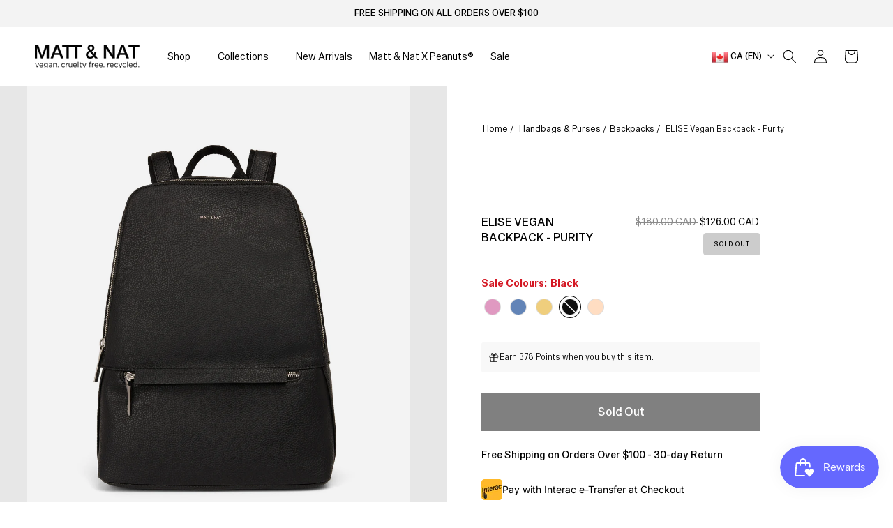

--- FILE ---
content_type: text/css
request_url: https://mattandnat.com/cdn/shop/t/249/assets/new-global.css?v=169037307102781486731767196936
body_size: 1385
content:
@font-face{font-family:Scto Grotesk B;src:url(SctoGroteskB-Thin.eot);src:url(SctoGroteskB-Thin.eot?#iefix) format("embedded-opentype"),url(SctoGroteskB-Thin.woff2) format("woff2"),url(SctoGroteskB-Thin.woff) format("woff"),url(/cdn/shop/files/SctoGroteskB-Thin.ttf?v=1660277140) format("truetype"),url(SctoGroteskB-Thin.svg#SctoGroteskB-Thin) format("svg");font-weight:100;font-style:normal;font-display:swap}@font-face{font-family:Scto Grotesk B;src:url(SctoGroteskB-Bold.eot);src:url(SctoGroteskB-Bold.eot?#iefix) format("embedded-opentype"),url(SctoGroteskB-Bold.woff2) format("woff2"),url(SctoGroteskB-Bold.woff) format("woff"),url(/cdn/shop/files/SctoGroteskB-Bold.ttf?v=1660277140) format("truetype"),url(SctoGroteskB-Bold.svg#SctoGroteskB-Bold) format("svg");font-weight:700;font-style:normal;font-display:swap}@font-face{font-family:Scto Grotesk B;src:url(SctoGroteskB-Black.eot);src:url(SctoGroteskB-Black.eot?#iefix) format("embedded-opentype"),url(SctoGroteskB-Black.woff2) format("woff2"),url(SctoGroteskB-Black.woff) format("woff"),url(/cdn/shop/files/SctoGroteskB-Black.ttf?v=1660277140) format("truetype"),url(SctoGroteskB-Black.svg#SctoGroteskB-Black) format("svg");font-weight:900;font-style:normal;font-display:swap}@font-face{font-family:Scto Grotesk B;src:url(SctoGroteskB-Medium.eot);src:url(SctoGroteskB-Medium.eot?#iefix) format("embedded-opentype"),url(SctoGroteskB-Medium.woff2) format("woff2"),url(SctoGroteskB-Medium.woff) format("woff"),url(/cdn/shop/files/SctoGroteskB-Medium.ttf?v=1660277141) format("truetype"),url(SctoGroteskB-Medium.svg#SctoGroteskB-Medium) format("svg");font-weight:500;font-style:normal;font-display:swap}@font-face{font-family:Scto Grotesk B;src:url(SctoGroteskB-Light.eot);src:url(SctoGroteskB-Light.eot?#iefix) format("embedded-opentype"),url(SctoGroteskB-Light.woff2) format("woff2"),url(SctoGroteskB-Light.woff) format("woff"),url(/cdn/shop/files/SctoGroteskB-Light.ttf?v=1660277141) format("truetype"),url(SctoGroteskB-Light.svg#SctoGroteskB-Light) format("svg");font-weight:300;font-style:normal;font-display:swap}@font-face{font-family:Scto Grotesk B;src:url(SctoGroteskB-Regular.eot);src:url(SctoGroteskB-Regular.eot?#iefix) format("embedded-opentype"),url(SctoGroteskB-Regular.woff2) format("woff2"),url(SctoGroteskB-Regular.woff) format("woff"),url(/cdn/shop/files/SctoGroteskB-Regular.ttf?v=1660277140) format("truetype"),url(SctoGroteskB-Regular.svg#SctoGroteskB-Regular) format("svg");font-weight:400;font-style:normal;font-display:swap}.row-reverse{flex-direction:row-reverse}.new-page-width{max-width:1440px}.new-btn.button{line-height:20px;letter-spacing:normal;font-weight:500;padding:16px 40px;font-size:16px}.new-btn.link{background:transparent;padding:0;min-height:1px;text-decoration:underline;text-decoration-thickness:1.5px;text-underline-offset:.35em;color:rgba(var(--color-button),1);transition:all .5s ease;width:auto;min-width:1px}.new-btn.link:hover{opacity:.85}.new-btn.link:before,.new-btn.link:after,.new-btn.link .icon{display:none}.section-padding-new,.sec-topBottom-margin{padding-top:80px;padding-bottom:80px}.sec-top-margin{padding-top:80px}.sec-bottom-margin{padding-bottom:80px}.pb-0+.featured-pronew,.section-padding-new.pb-0+.bf-hero-banner{padding-top:80px}.bf-hero-banner+.pt-0{padding-top:80px!important}.link-new{font-size:18px;padding:0;min-width:auto;min-height:auto;background:transparent;color:#000;border-bottom:1px solid #000;text-decoration:none;line-height:normal;font-weight:500;letter-spacing:0}.color-boxs{display:-webkit-box;display:-ms-flexbox;display:flex;-ms-flex-wrap:wrap;flex-wrap:wrap;margin:0;padding:0;justify-content:center}.color-boxs li{list-style:none;margin:0 5px}.color-boxs li a{width:30px;height:30px;display:block;border-radius:50%;background-color:#000;position:relative;overflow:hidden}.color-boxs li a:after{position:absolute;content:"";top:1px;bottom:1px;left:1px;right:1px;border:3px solid #fff;border-radius:50%;opacity:0;visibility:hidden}.color-boxs li a img{height:100%;width:100%}.color-boxs li.active a:after{opacity:1;visibility:visible}.scto-grotesk-font,body,h1,h2,h3,h4,h5,.h0,.h1,.h2,.h3,.h4,.h5,.link,.customer a,.currency-language-switcher .SelectButton,input,.text-body,.select__select,.text-area,button{font-family:Scto Grotesk B;font-weight:400;letter-spacing:0}h1,h2,h3,h4,h5,.h0,.h1,.h2,.h3,.h4,.h5,.scto-grotesk-font h1,.scto-grotesk-font h2,.scto-grotesk-font h3,.scto-grotesk-font h4,.scto-grotesk-font h5,.scto-grotesk-font h6{font-weight:500}.slider.slider--tablet,.swatch-images-wrap{column-gap:0;row-gap:0;margin-right:-5px;margin-left:-5px}.slider.slider--tablet>li,.swatch-images-wrap .img-box-col{padding-right:4px;padding-left:4px}.index-page .section+.section{overflow:hidden}.landing-section-head{margin-bottom:40px;text-align:center}.landing-section-head h6,.landing-collection-head h6{margin:0 0 30px;font-size:14px;font-weight:400;line-height:150%;color:#000}.landing-section-head h2{font-size:60px;font-weight:400;line-height:100%;letter-spacing:-1.2px;text-transform:capitalize;margin:0}.landing-section-head p,.landing-collection-head p{font-size:14px;line-height:150%;margin:20px auto 0;color:#000;max-width:450px;color:#626262}.landing-section-head .link{margin-top:30px}.landing-section-padding{padding-top:150px;padding-bottom:150px}.section-padding-topbottom{padding-top:75px;padding-bottom:75px}.landing-collection-head .title{font-weight:400;line-height:100%;text-transform:capitalize;font-size:40px}.landing-collection-head .link,.landing-section-head .link{text-decoration:none;font-weight:500;text-transform:capitalize;color:#000}.landing-collection-head .link:hover,.landing-section-head .link:hover{text-decoration:underline}.landing-collection-head .link svg,.landing-section-head .link svg{position:relative;top:-1px;margin-left:3px}.landing-shop-list:nth-child(1){border-top:1px solid #F5F5F5}.full-page-width{max-width:100%}.breadcrumbs{font-size:14px;font-weight:400;line-height:150%;text-decoration:none;color:#000;opacity:.4}.breadcrumbs li:not(:last-child):after{font-size:inherit;vertical-align:0;content:"\2014";padding:0 2px}.breadcrumbs a:not(:hover),.breadcrumbs [aria-current=page]:hover,.breadcrumbs [aria-current=page]:focus{text-decoration:none}.breadcrumbs [aria-current=page]{font-weight:400}.landing-shop-list .breadcrumbs{margin:0 0 20px}#PAFloaterContainer{display:none!important}@media only screen and (min-width: 1600px){.half-page-width{max-width:80%}}@media only screen and (max-width: 1199px){.section-padding-new,.sec-topBottom-margin{padding-top:60px;padding-bottom:60px}.sec-top-margin{padding-top:60px}.sec-bottom-margin{padding-bottom:60px}.pb-0+.featured-pronew,.section-padding-new.pb-0+.bf-hero-banner{padding-top:60px}.bf-hero-banner+.pt-0{padding-top:60px!important}.link-new{font-size:18px}.landing-section-padding{padding-top:80px;padding-bottom:80px}.section-padding-topbottom{padding-top:60px;padding-bottom:60px}.landing-section-head h2{font-size:50px}.landing-shop-list .card__heading{font-size:12px}.landing-collection-head .title{font-size:34px}.landing-section-head h6,.landing-collection-head h6{margin-bottom:20px}.landing-section-head .link{margin-top:20px}}@media only screen and (max-width: 989px){.new-btn.button{padding:15px 30px}.new-btn.link{padding:0}.section-padding-new,.sec-topBottom-margin{padding-top:40px;padding-bottom:40px}.sec-top-margin{padding-top:40px}.sec-bottom-margin{padding-bottom:40px}.pb-0+.featured-pronew,.section-padding-new.pb-0+.bf-hero-banner{padding-top:40px}.bf-hero-banner+.pt-0{padding-top:40px!important}.landing-section-padding{padding-top:60px;padding-bottom:60px}.section-padding-topbottom{padding-top:50px;padding-bottom:50px}.landing-section-head h2{font-size:44px}.landing-section-head p{margin-top:15px}.landing-collection-head .title{font-size:28px}.landing-section-head h6,.landing-collection-head h6{margin-bottom:15px}.landing-section-head .link{margin-top:15px}.landing-shop-list .breadcrumbs{margin:0 0 15px}.slider.slider--tablet,.swatch-images-wrap{width:calc(100% + 10px)}}@media only screen and (max-width: 749px){.new-btn.button{font-size:14px}.landing-section-padding{padding-top:50px;padding-bottom:50px}.section-padding-topbottom{padding-top:40px;padding-bottom:40px}.landing-section-head{margin-bottom:30px}.landing-section-head h2{font-size:40px}.landing-collection-head .title{font-size:24px}.landing-collection-head.title-wrapper-with-link{margin-bottom:20px}}@media only screen and (max-width: 374px){.landing-section-head h2{font-size:32px}.landing-collection-head .title{font-size:22px}.section-padding-topbottom{padding-top:30px;padding-bottom:30px}}.preOrderLabel,.product--badge{font-size:10px;font-weight:500;line-height:1;text-transform:uppercase;color:rgba(var(--color-foreground),1);border-radius:4px;background:var(--gradient-background);padding:10px 14px;position:absolute;z-index:1;left:50px;top:25px}.product--badge.badge-black{color:var(--gradient-background);background:rgba(var(--color-foreground),1)}.varaintShippingEst{color:rgba(var(--color-foreground),1);font-size:14px;font-weight:500;line-height:140%;border-radius:2px;background:#f5f5f5;padding:13px 16px;display:flex}.varaintShippingEst .svg{margin-right:8px}.varaintShippingEst .svg svg{display:block}.varaintShippingEst .text{margin-top:-.15em}.cartPreOrder{border-radius:2px;background:var(--Light-Gray, #F5F5F5);color:rgba(var(--color-foreground),1);padding:8px 12px;font-size:10px;font-weight:500;line-height:100%;text-transform:uppercase;display:inline-block}.cart-drawer__footer .varaintShippingEst,.cart__footer .varaintShippingEst{font-size:13px;margin-bottom:10px;margin-top:15px}.preOrderLabel:not(.hidden)+.badge--new-style{display:none}@media only screen and (max-width: 749px){.product--badge{left:15px;top:25px}.product--badge~* .product__media-icon,.preOrderLabel:not(.hidden)~* .product__media-icon{top:auto;bottom:calc(.4rem + var(--media-border-width))}}
/*# sourceMappingURL=/cdn/shop/t/249/assets/new-global.css.map?v=169037307102781486731767196936 */


--- FILE ---
content_type: text/css
request_url: https://mattandnat.com/cdn/shop/t/249/assets/header-new.css?v=161237460201982671541767196936
body_size: -70
content:
.transparent_bg_header .Popover__ValueList a{color:#2f2f2fc5}.header__heading-link{position:relative}.transparent_bg_header .light-logo{position:absolute;width:100%;height:100%;object-fit:contain;left:0;top:0;padding:.75rem;opacity:0;visibility:hidden}.header__menu-item{font-size:14px;text-transform:uppercase;font-weight:500}.shop-mega-menu .summary .icon-caret,summary .icon-caret{top:42%}.header__icons .currency-language-switcher .SelectButton{padding-top:7px}.header__icons .SelectButton img{position:relative;top:-2px}.header__icons .Popover__ValueList a,.header__icons .currency-language-switcher .SelectButton{font-weight:500}.header__menu-item:hover span{text-decoration:none}@media screen and (min-width: 990px){body:not(.fix-header) .transparent_bg_header:not(:hover){background:transparent;--color-base-text: 255,255,255;--alpha-link: 1}body:not(.fix-header) .transparent_bg_header:not(:hover,.transparent--black),body:not(.fix-header) .transparent_bg_header:not(:hover,.transparent--black) .main-menu-li>.header__menu-item,body:not(.fix-header) .transparent_bg_header:not(:hover,.transparent--black) .main-menu-li .summary,body:not(.fix-header) .transparent_bg_header:not(:hover,.transparent--black) .main-menu-li details>.header__menu-item,body:not(.fix-header) .transparent_bg_header:not(:hover,.transparent--black) .header__icon,body:not(.fix-header) .transparent_bg_header:not(:hover,.transparent--black) .main-menu-li .summary .header__active-menu-item,body:not(.fix-header) .transparent_bg_header:not(:hover,.transparent--black) details-disclosures>div>.header__menu-item,body:not(.fix-header) .transparent_bg_header:not(:hover,.transparent--black) details-disclosure>details>.header__menu-item{color:#fff;opacity:1!important}body:not(.fix-header) .transparent_bg_header:not(:hover,.transparent--black) .light-logo{opacity:1;visibility:visible}body:not(.fix-header) .transparent_bg_header:not(:hover,.transparent--black) .dark-logo{opacity:0;visibility:hidden}body:not(.fix-header) .transparent_bg_header.mouseActive{background:var(--gradient-background)}body:not(.fix-header) .transparent_bg_header.mouseActive .dark-logo{opacity:1;visibility:visible}body:not(.fix-header) .transparent_bg_header.mouseActive .light-logo{opacity:0}body:not(.fix-header) .transparent_bg_header.mouseActive,body:not(.fix-header) .transparent_bg_header.mouseActive .main-menu-li>.header__menu-item,body:not(.fix-header) .transparent_bg_header.mouseActive .main-menu-li .summary,body:not(.fix-header) .transparent_bg_header.mouseActive .main-menu-li details>.header__menu-item,body:not(.fix-header) .transparent_bg_header.mouseActive .header__icon,body:not(.fix-header) .transparent_bg_header.mouseActive .main-menu-li .summary .header__active-menu-item{color:#000}}@media screen and (max-width: 989px){.header__heading,.header__heading-link{grid-area:auto;justify-self:auto;text-align:left;padding-left:0}.header{grid-template-columns:2fr 1fr 1fr}body:not(.fix-header) .transparent_bg_header{background:transparent}body.temp-collection:not(.fix-header) .transparent_bg_header{background-image:linear-gradient(180deg,#000000a6 00%,#0000)}body:not(.fix-header) .transparent_bg_header:not(.transparent--black),body:not(.fix-header) .transparent_bg_header:not(.transparent--black) .main-menu-li>.header__menu-item,body:not(.fix-header) .transparent_bg_header:not(.transparent--black) .main-menu-li .summary,body:not(.fix-header) .transparent_bg_header:not(.transparent--black) .main-menu-li details>.header__menu-item,body:not(.fix-header) .transparent_bg_header:not(.transparent--black) .header__icon{color:#fff}body:not(.fix-header) .transparent_bg_header:not(.transparent--black) .light-logo{opacity:1;visibility:visible}body:not(.fix-header) .transparent_bg_header:not(.transparent--black) .dark-logo{opacity:0;visibility:hidden}}
/*# sourceMappingURL=/cdn/shop/t/249/assets/header-new.css.map?v=161237460201982671541767196936 */


--- FILE ---
content_type: text/css
request_url: https://mattandnat.com/cdn/shop/t/249/assets/product-alternate.css?v=178727076016666336091767196936
body_size: 7540
content:
.hide-default{display:none!important}.product{margin:0}.product.grid{gap:0}.product--no-media{max-width:57rem;margin:0 auto}.product__media-wrapper{padding-left:0}.product__info-wrapper{padding-left:0;padding-bottom:0}img{max-width:100%;vertical-align:middle}.product__media-wrapper .product__media-list .product__media{border:none;cursor:pointer}.product_alternate .grid--2-col-tablet .grid__item ul{margin-bottom:0}.product_alternate .breadcrum{margin-top:50px;margin-bottom:160px}.product_alternate .breadcrum li{padding-right:2px;padding-left:2px}.product_alternate .breadcrum li a{color:#000;font-weight:400;font-size:14px}.product_alternate .breadcrum li .breadcrum-icon{padding:0 0 0 3px;margin-left:0}.title_with_price{display:flex;justify-content:space-between;align-items:start}.title_with_price h1.product__title{max-width:230px;margin:0;font-weight:500;font-size:18px;padding-right:10px;line-height:22px;text-transform:uppercase;color:#000}.title_with_price .price.price--large{justify-content:flex-end;text-align:right}.title_with_price .price.price--large .price__container{margin-right:0}.title_with_price .price.price--large .price__container *{font-size:16px;line-height:20px;letter-spacing:0;margin-right:1px}.title_with_price .price.price--large .price__container s.price-item.price-item--regular{color:#8a8a8a}.product-form__input .select select{font-weight:400;font-size:16px;line-height:20px;color:#000}.product-form__input .select svg.icon{width:15px;height:7px}.product-form__buttons button.product-form__submit{font-weight:500;font-size:18px;line-height:22px;text-transform:capitalize;letter-spacing:0;padding:16px 1.5rem}.free_shipping_text{margin-top:15px}.free_shipping_text_title{font-weight:500;display:inline-block;cursor:pointer;font-size:16px;line-height:20px;color:#000}.free_shipping_text_title svg{margin-left:6px;width:15px;height:10px}.vegan_logo{margin-top:60px;max-width:140px}.vegan_logo img{vertical-align:middle}.vegan_logo p{margin:0;font-weight:500;font-size:12px;line-height:15px;text-transform:uppercase;color:#8a8a8a}.product-details-part{display:flex;align-items:center;table-layout:fixed;flex-wrap:wrap;justify-content:space-between}.product-details-left,.product-details-right{width:50%}.product-details-right,.product-details-right img{filter:grayscale(1);-webkit-filter:grayscale(100%);-moz-filter:grayscale(100%);-o-filter:grayscale(100%);-ms-filter:grayscale(100%);filter:grayscale(100%);opacity:.92}.product-details-wrapper{max-width:570px;margin:0 auto;padding:0 20px}.product-details-tab .Faq__Item .Faq__Question{font-weight:500;font-size:16px;line-height:20px;text-transform:uppercase;position:relative;z-index:1;color:#000}.Faq__ItemWrapper .Faq__Icon{left:initial;right:0;color:#000}.Faq__ItemWrapper .Faq__Icon svg{width:24px;height:24px}.Faq__ItemWrapper .Faq__Icon svg.minus_icon,.product-details-tab .Faq__Item[aria-expanded=true] .Faq__Icon .plus_icon{display:none}.product-details-tab .Faq__ItemWrapper{padding-left:0;margin-bottom:40px;color:#000}.product-details-tab .Faq__Item[aria-expanded=true] .Faq__Icon .minus_icon{display:block}.product-details-tab .Faq__Item[aria-expanded=true] .Faq__Icon{transform:initial}.product-details-tab .Faq__ItemWrapper .Faq__AnswerWrapper .Faq__Answer{font-size:16px;line-height:20px}.prduct_collection_btn{border-top:1px solid #E4E4E4;padding-top:34px;display:flex;align-items:center}.prduct_collection_image{border-radius:50%;overflow:hidden;width:70px;height:70px;margin-right:16px}.prduct_collection_image img{width:100%;height:100%;object-fit:cover}.prduct_collection_text h4{margin-bottom:0;margin-top:0;font-weight:500;font-size:16px;line-height:20px;text-transform:uppercase;color:#000}.prduct_collection_text p{margin:7px 0 0}.prduct_collection_text a{text-decoration:none;display:flex;align-items:center;color:#000;font-size:16px;line-height:20px;font-weight:400}.prduct_collection_text a svg.icon.icon-caret{margin-left:5px;width:12px;height:7.12px;transform:rotate(-90deg);vertical-align:middle}.product-details-right img{width:100%;object-fit:cover;height:auto}.product-recommendations-alternate h2.product-recommendations__heading{font-weight:500;font-size:18px;line-height:22px;text-transform:uppercase;margin-bottom:20px}.product-recommendations-alternate .card-product .card__heading{font-weight:400;font-size:16px;line-height:20px}.product-recommendations-alternate .card-information .price,.product-recommendations-alternate .card-information .price s.price-item--regular{font-size:16px;letter-spacing:0}.product-recommendations-alternate .card-information .price s.price-item--regular{color:#9a9a9a}.product-recommendations-alternate{overflow-x:hidden}.featured-collection-sliders .slick-next{right:30px}.featured-collection-sliders .slick-prev{left:-2rem}.product-recommendations-alternate .ProductItem__ColorSwatchList{visibility:hidden;position:absolute;top:10px;margin-left:0;left:10px;background:#fff;width:calc(100% - 20px);padding:3px 40px}.product-recommendations-alternate .ColorSwatch--small{width:26px;height:26px}.product-recommendations-alternate .card-wrapper:hover .ProductItem__ColorSwatchList{visibility:visible}.product-recommendations-alternate .slick-list{padding-left:0!important}.product-recommendations-alternate .colorSwatchList_sliderTrue .slick-list{width:100%;margin:0}.product-recommendations-alternate .ProductItem__ColorSwatchItem{margin:0;text-align:center;width:30px;min-width:30px}.product-recommendations-alternate .ColorSwatch:after{width:auto;height:auto;margin:0;top:-1px;left:-1px;bottom:-1px;right:-1px;border:4px solid #fff;opacity:1}.product-recommendations-alternate .ColorSwatch__Radio:checked+.ColorSwatch:after,.product-recommendations-alternate .ColorSwatch__Radio[checked=checked]+.ColorSwatch:after{top:1px;left:1px;bottom:1px;right:1px;border:2px solid #fff!important}.men_title{margin-top:15px;font-weight:400;font-size:16px;line-height:20px;color:#000}.product_alternate .product__media-wrapper ul.slick-dots{justify-content:center;align-items:center;display:flex;flex-direction:column;position:absolute;top:50%;transform:translateY(-50%);left:0;list-style:none;margin-left:50px;padding:0}.product_alternate .product__media-wrapper ul.slick-dots li button{border:1px solid #B8B8B8;font-size:0;width:9px;height:9px;padding:0;display:inline-block;line-height:1;border-radius:50%;cursor:pointer}.product_alternate .product__media-wrapper ul.slick-dots li{display:inline-block;line-height:1;margin-bottom:6px}.product_alternate .product__media-wrapper ul.slick-dots li.slick-active button{width:12px;height:12px;background:#b8b8b8}.product_alternate .product__media-wrapper button.slick-prev.slick-arrow{display:none}.product_alternate .slick-arrow.slick-next{position:absolute;bottom:-75px;top:initial;margin:0;right:50%;transform:translateY(-50%)rotate(90deg);box-shadow:none;background-size:100%;height:40px;width:40px;opacity:.3}.product_alternate .varLabelWarpper .soldOut{color:#d41723}.product_alternate .varLabelWarpper{font-weight:500;font-size:16px;line-height:20px}.product_alternate .popupTab .popupTab-item{border-top:1px solid #E4E4E4;padding-top:13px;margin-top:13px;display:flex;justify-content:space-between}.product_alternate .popupTab .popupTab-item .pTi-title{font-weight:500;font-size:16px;line-height:20px}.product_alternate .popupTab .popupTab-item .pTi-text{display:flex;align-items:center;font-weight:400;font-size:16px;line-height:20px}.product_alternate .popupTab .popupTab-item .pTi-text .icon{font-size:0}.free_shipping_text_title svg,.product_alternate .popupTab .popupTab-item .pTi-text .icon{display:none}.product_alternate .popupTab .popupTab-item .pTi-text svg{vertical-align:middle;margin-left:10px}.product_alternate ul.ColorSwatchList.enableImg_true li.colorList_item{width:80px;height:90px;border:1px solid transparent}.product_alternate ul.ColorSwatchList.enableImg_true li.colorList_item.active{border-color:#000}.product_alternate ul.ColorSwatchList.enableImg_true li.colorList_item label.color-swatch{display:block;width:100%;height:100%;position:relative}.product_alternate ul.ColorSwatchList.enableImg_true li.colorList_item label.color-swatch img{width:100%;height:100%;object-fit:cover}.product_alternate ul.ColorSwatchList.enableImg_true li.colorList_item label.color-swatch:after,.product_alternate ul.ColorSwatchList.enableImg_true li.colorList_item label.color-swatch:before{display:none}.product_alternate .product-form__input .Varaint_Label{display:flex;justify-content:space-between;margin-bottom:10px}.product_alternate .size-modal-link-wrapper a.size-chart-btn{font-weight:400;font-size:16px;line-height:20px}.product_alternate .featured-collection-sliders .slick-slide.grid__item .product-total-variant span{color:#9a9a9a;font-weight:400;font-size:16px;line-height:20px}.product_alternate{padding-top:0!important;padding-bottom:0!important}.product-recommendations .related_title .page-width,.product-recommendations_width.page-width{max-width:100%}.product-recommendations_width.page-width{padding-right:0}.pdp-alternate .product.grid .grid__item.product__media-wrapper .medium-hide{display:none}.product-recommendations-alternate .card-wrapper .ProductItem__ColorSwatchList button.slick-prev{left:0}.product-recommendations-alternate .card-wrapper .ProductItem__ColorSwatchList button.slick-next{right:0}.product-recommendations-alternate .ProductItem__ColorSwatchList button.slick-arrow{margin:0;background-color:transparent;box-shadow:none}.product-recommendations-alternate .ProductItem__ColorSwatchList button.slick-arrow.slick-disabled{opacity:.25}.product-recommendations-alternate [data-tooltip]:before{display:none}.pdp-alternate .product-recommendations .product-total-variant{color:#9a9a9a;font-size:16px;font-weight:400}.prduct_collection_btn .prduct_collection_text{width:calc(100% - 86px)}.product_alternate .grid--2-col-tablet .grid__item ul.product__media-list .slick-slide{border:none;border-radius:0}@media screen and (min-width: 750px){.product--thumbnail .product__media-gallery,.product--thumbnail_slider .product__media-gallery,.product--stacked .product__info-container--sticky,.product--stacked media-gallery.product__media-gallery{display:block;position:sticky;top:10rem;z-index:2}.product--thumbnail .thumbnail-list{padding-right:var(--media-shadow-horizontal-offset)}.product__info-wrapper{padding-left:5rem}.product__info-wrapper--extra-padding{padding-left:8rem}.product__media-container .slider-buttons{display:none}}@media screen and (min-width: 990px){.product--large:not(.product--no-media) .product__media-wrapper{max-width:65%;width:calc(65% - var(--grid-desktop-horizontal-spacing) / 2)}.product--large:not(.product--no-media) .product__info-wrapper{padding-left:4rem;max-width:35%;width:calc(35% - var(--grid-desktop-horizontal-spacing) / 2)}.product--medium:not(.product--no-media) .product__media-wrapper,.product--small:not(.product--no-media) .product__info-wrapper{max-width:50%;width:calc(50% - var(--grid-desktop-horizontal-spacing) / 2)}.product--medium:not(.product--no-media) .product__info-wrapper,.product--small:not(.product--no-media) .product__media-wrapper{max-width:50%;width:calc(50% - var(--grid-desktop-horizontal-spacing) / 2)}}.shopify-payment-button__button{font-family:inherit;min-height:4.6rem}.shopify-payment-button__button [role=button].focused,.no-js .shopify-payment-button__button [role=button]:focus{outline:.2rem solid rgba(var(--color-foreground),.5)!important;outline-offset:.3rem;box-shadow:0 0 0 .1rem rgba(var(--color-button),var(--alpha-button-border)),0 0 0 .3rem rgb(var(--color-background)),0 0 .5rem .4rem rgba(var(--color-foreground),.3)!important}.shopify-payment-button__button [role=button]:focus:not(:focus-visible){outline:0;box-shadow:none!important}.shopify-payment-button__button [role=button]:focus-visible{outline:.2rem solid rgba(var(--color-foreground),.5)!important;box-shadow:0 0 0 .1rem rgba(var(--color-button),var(--alpha-button-border)),0 0 0 .3rem rgb(var(--color-background)),0 0 .5rem .4rem rgba(var(--color-foreground),.3)!important}.shopify-payment-button__button--unbranded{background-color:rgba(var(--color-button),var(--alpha-button-background));color:rgb(var(--color-button-text));font-size:1.4rem;line-height:calc(1 + .2 / var(--font-body-scale));letter-spacing:.07rem}.shopify-payment-button__button--unbranded::selection{background-color:rgba(var(--color-button-text),.3)}.shopify-payment-button__button--unbranded:hover,.shopify-payment-button__button--unbranded:hover:not([disabled]){background-color:rgba(var(--color-button),var(--alpha-button-background))}.shopify-payment-button__more-options{margin:1.6rem 0 1rem;font-size:1.2rem;line-height:calc(1 + .5 / var(--font-body-scale));letter-spacing:.05rem;text-decoration:underline;text-underline-offset:.3rem}.shopify-payment-button__button--hidden{display:none}.product-form{display:block}.product-form__error-message-wrapper:not([hidden]){display:flex;align-items:flex-start;font-size:1.2rem;margin-bottom:1.5rem}.product-form__error-message-wrapper svg{flex-shrink:0;width:1.2rem;height:1.2rem;margin-right:.7rem;margin-top:.5rem}.product-form__input{flex:0 0 100%;padding:0;margin:0 0 1.2rem;max-width:37rem;min-width:fit-content;border:none}variant-radios,variant-selects{display:block}.product-form__input--dropdown{margin-bottom:1.6rem}.product-form__input .form__label{padding-left:0;font-weight:500;font-size:16px;line-height:20px;color:#000;display:flex;justify-content:space-between}.product-form__input .form__label a.size-chart-btn{font-weight:400;font-size:16px;line-height:20px}fieldset.product-form__input .form__label{margin-bottom:.2rem}.product-form__input input[type=radio]{clip:rect(0,0,0,0);overflow:hidden;position:absolute;height:1px;width:1px}.product-form__input input[type=radio]+label{border:var(--variant-pills-border-width) solid rgba(var(--color-foreground),var(--variant-pills-border-opacity));background-color:rgb(var(--color-background));color:rgba(var(--color-foreground));border-radius:var(--variant-pills-radius);color:rgb(var(--color-foreground));display:inline-block;margin:.7rem .5rem .2rem 0;padding:1rem 2rem;font-size:1.4rem;letter-spacing:.1rem;line-height:1;text-align:center;transition:border var(--duration-short) ease;cursor:pointer;position:relative}.product-form__input input[type=radio]+label:before{content:"";position:absolute;inset:calc(var(--variant-pills-border-width) * -1);z-index:-1;border-radius:var(--variant-pills-radius);box-shadow:var(--variant-pills-shadow-horizontal-offset) var(--variant-pills-shadow-vertical-offset) var(--variant-pills-shadow-blur-radius) rgba(var(--color-shadow),var(--variant-pills-shadow-opacity))}.product-form__input input[type=radio]+label:hover{border-color:rgb(var(--color-foreground))}.product-form__input input[type=radio]:checked+label{background-color:rgb(var(--color-foreground));color:rgb(var(--color-background))}@media screen and (forced-colors: active){.product-form__input input[type=radio]:checked+label{text-decoration:underline}}.product-form__input input[type=radio]:checked+label::selection{background-color:rgba(var(--color-background),.3)}.product-form__input input[type=radio]:disabled+label{border-color:rgba(var(--color-foreground),.1);color:rgba(var(--color-foreground),.4);text-decoration:line-through}.product-form__input input[type=radio]:focus-visible+label{box-shadow:0 0 0 .3rem rgb(var(--color-background)),0 0 0 .5rem rgba(var(--color-foreground),.55)}.product-form__input input[type=radio].focused+label,.no-js .shopify-payment-button__button [role=button]:focus+label{box-shadow:0 0 0 .3rem rgb(var(--color-background)),0 0 0 .5rem rgba(var(--color-foreground),.55)}.no-js .product-form__input input[type=radio]:focus:not(:focus-visible)+label{box-shadow:none}.product-form__input .select{max-width:100%}.product-form__submit{margin-bottom:1rem}.no-js .product-form__submit.button--secondary{--color-button: var(--color-base-accent-1);--color-button-text: var(--color-base-solid-button-labels);--alpha-button-background: 1}.product-form__submit[aria-disabled=true]+.shopify-payment-button,.product-form__submit[disabled]+.shopify-payment-button{display:none}@media screen and (forced-colors: active){.product-form__submit[aria-disabled=true]{color:Window}}.shopify-payment-button__more-options{color:rgb(var(--color-foreground))}.shopify-payment-button__button{font-size:1.5rem;letter-spacing:.1rem}.product__info-container>*+*{margin:1rem 0}.product__info-container .product-form,.product__info-container .product__description{margin:1.6rem 0}.product__text{margin-bottom:0}a.product__text{display:block;text-decoration:none;color:rgba(var(--color-foreground),.75)}.product__text.caption-with-letter-spacing{text-transform:uppercase}.product__title{word-break:break-word;margin-bottom:1.5rem}.product__title+.product__text.caption-with-letter-spacing{margin-top:-1.5rem}.product__text.caption-with-letter-spacing+.product__title{margin-top:0}.product__accordion .accordion__content{padding:0 1rem}.product .price .badge,.product .price__container{margin-bottom:.5rem}.product .price dl{margin-top:.5rem;margin-bottom:.5rem}.product .price--sold-out .price__badge-sold-out{background:transparent;color:rgb(var(--color-base-text));border-color:transparent}@media screen and (min-width: 750px){.product__info-container{max-width:400px}.product_alternate .product__info-wrapper{padding-bottom:20px}.product__info-container .price--on-sale .price-item--regular{font-size:1.6rem}.product__info-container>*:first-child{margin-top:0}}.product__description-title{font-weight:600}.product--no-media .product__title,.product--no-media .product__text,.product--no-media noscript .product-form__input,.product--no-media .product__tax{text-align:center}.product--no-media .product__media-wrapper{padding:0}.product__tax{margin-top:-1.4rem}.product--no-media noscript .product-form__input,.product--no-media .share-button{max-width:100%}.product--no-media fieldset.product-form__input,.product--no-media .product-form__quantity,.product--no-media .product-form__input--dropdown,.product--no-media .share-button,.product--no-media .product__view-details,.product--no-media .product__pickup-availabilities,.product--no-media .product-form{display:flex;align-items:center;justify-content:center;text-align:center}.product--no-media .product-form{flex-direction:column}.product--no-media .product-form>.form{max-width:30rem;width:100%}.product--no-media .product-form__quantity,.product--no-media .product-form__input--dropdown{flex-direction:column;max-width:100%}.product-form__quantity .form__label{margin-bottom:.6rem}.product-form__quantity-top .form__label{margin-bottom:1.2rem}.product--no-media fieldset.product-form__input{flex-wrap:wrap;margin:0 auto 1.2rem}.product-form__buttons{max-width:44rem}.product--no-media .product__info-container>modal-opener{display:block;text-align:center}.product--no-media .product-popup-modal__button{padding-right:0}.product--no-media .price{text-align:center}.product--no-media .product__info-wrapper{padding-left:0}.product__media-list video{border-radius:calc(var(--media-radius) - var(--media-border-width))}@media screen and (max-width: 749px){.product__media-list{margin-left:-2.5rem;padding-bottom:2rem;margin-bottom:3rem;width:calc(100% + 4rem)}.product__media-wrapper slider-component:not(.thumbnail-slider--no-slide){margin-left:-1.5rem;margin-right:-1.5rem}.slider.product__media-list::-webkit-scrollbar{height:.2rem;width:.2rem}.product__media-list::-webkit-scrollbar-thumb{background-color:rgb(var(--color-foreground))}.product__media-list::-webkit-scrollbar-track{background-color:rgba(var(--color-foreground),.2)}.product__media-list .product__media-item{width:calc(100% - 3rem)}.slider.product__media-list .product__media-item:first-of-type{padding-left:1.5rem}.product_alternate .popupTab .popupTab-item{padding-top:16px;margin-top:15px}}@media screen and (min-width: 750px){.product--thumbnail .product__media-list,.product--thumbnail_slider .product__media-list{padding-bottom:var(--media-shadow-vertical-offset)}.product__media-list{padding-right:var(--media-shadow-horizontal-offset)}.product__media-item:not(.item--stacked_grid):first-child{width:100%}.product--thumbnail .product__media-item:not(.is-active),.product--thumbnail_slider .product__media-item:not(.is-active){display:none}.product-media-modal__content>.product__media-item--variant.product__media-item--variant{display:none}.product-media-modal__content>.product__media-item--variant:first-child{display:block}}.product__media-item--variant:first-child{display:block}@media screen and (max-width: 749px){.product__media-item--variant:not(.slick-slide):first-child{padding-right:1.5rem}}@media screen and (min-width: 750px) and (max-width: 989px){.product__media-list .product__media-item:first-child{padding-left:0}.product--thumbnail_slider .product__media-list{margin-left:0}.product__media-list .product__media-item{width:100%}}.product__media-icon .icon{width:1.2rem;height:1.4rem}.product__media-icon,.thumbnail__badge{background-color:rgb(var(--color-background));border-radius:50%;border:.1rem solid rgba(var(--color-foreground),.1);color:rgb(var(--color-foreground));display:flex;align-items:center;justify-content:center;height:3rem;width:3rem;position:absolute;left:calc(.4rem + var(--media-border-width));top:calc(.4rem + var(--media-border-width));z-index:1;transition:color var(--duration-short) ease,opacity var(--duration-short) ease}.product__media-video .product__media-icon{opacity:1}.product__modal-opener--image .product__media-toggle:hover{cursor:zoom-in}.product__modal-opener:hover .product__media-icon{border:.1rem solid rgba(var(--color-foreground),.1)}@media screen and (min-width: 750px){.grid__item.product__media-item--full{width:100%}}@media screen and (min-width: 990px){.product__modal-opener .product__media-icon{opacity:0}.product__modal-opener:hover .product__media-icon,.product__modal-opener:focus .product__media-icon{opacity:1}}.product__media-item>*{display:block;position:relative}.product__media-toggle{display:flex;border:none;background-color:transparent;color:currentColor;padding:0}.product__media-toggle:after{content:"";cursor:pointer;display:block;margin:0;padding:0;position:absolute;top:0;left:0;z-index:2;height:100%;width:100%}.product__media-toggle:focus-visible{outline:0;box-shadow:none}.product__media-toggle.focused{outline:0;box-shadow:none}.product__media-toggle:focus-visible:after{box-shadow:0 0 0 .3rem rgb(var(--color-background)),0 0 0 .5rem rgba(var(--color-foreground),.5);border-radius:var(--media-radius) - var(--media-border-width)}.product__media-toggle.focused:after{box-shadow:0 0 0 .3rem rgb(var(--color-background)),0 0 0 .5rem rgba(var(--color-foreground),.5);border-radius:var(--media-radius)}.product__media-toggle:focus-visible:after{border-radius:var(--media-radius)}.product-media-modal{background-color:rgb(var(--color-background));height:100%;position:fixed;top:0;left:0;width:100%;visibility:hidden;opacity:0;z-index:-1}.product-media-modal[open]{visibility:visible;opacity:1;z-index:101}.product-media-modal:not([open]){display:none}.product-media-modal__dialog{display:flex;align-items:center;height:100vh}.product-media-modal__content{max-height:100vh;width:100%;overflow:auto}.product-media-modal__content>*:not(.active),.product__media-list .deferred-media{display:none}@media screen and (min-width: 750px){.product-media-modal__content{padding-bottom:2rem}.product-media-modal__content>*:not(.active){display:block}.product__modal-opener:not(.product__modal-opener--image){display:none}.product__media-list .deferred-media{display:block}}@media screen and (max-width: 749px){.product--thumbnail .is-active>.product__modal-opener:not(.product__modal-opener--image),.product--thumbnail_slider .is-active>.product__modal-opener:not(.product__modal-opener--image){display:none}.product--thumbnail .is-active .deferred-media,.product--thumbnail_slider .is-active .deferred-media{display:block;width:100%}}.product-media-modal__content>*{display:block;height:auto;margin:auto}.product-media-modal__content .media{background:none}.product-media-modal__model{width:100%}.product-media-modal__toggle{background-color:rgb(var(--color-background));border:.1rem solid rgba(var(--color-foreground),.1);border-radius:50%;color:rgba(var(--color-foreground),.55);display:flex;align-items:center;justify-content:center;cursor:pointer;right:2rem;padding:1.2rem;position:fixed;z-index:2;top:2rem;width:4rem}.product-media-modal__content .deferred-media{width:100%}@media screen and (min-width: 750px){.product-media-modal__content{padding:2rem 11rem}.product-media-modal__content>*{width:100%}.product-media-modal__content>*+*{margin-top:2rem}.product-media-modal__toggle{right:5rem;top:2.2rem}}@media screen and (min-width: 990px){.product-media-modal__content{padding:2rem 11rem}.product-media-modal__content>*+*{margin-top:1.5rem}.product-media-modal__content{padding-bottom:1.5rem}.product-media-modal__toggle{right:5rem}}.product-media-modal__toggle:hover{color:rgba(var(--color-foreground),.75)}.product-media-modal__toggle .icon{height:auto;margin:0;width:2.2rem}.product-popup-modal{box-sizing:border-box;opacity:0;position:fixed;visibility:hidden;z-index:-1;margin:0 auto;top:0;left:0;overflow:auto;width:100%;background:rgba(var(--color-foreground),.2);height:100%}.product-popup-modal[open]{opacity:1;visibility:visible;z-index:101}.product-popup-modal__content{border-radius:var(--popup-corner-radius);background-color:rgb(var(--color-background));overflow:auto;height:80%;margin:0 auto;left:50%;transform:translate(-50%);margin-top:5rem;width:92%;position:absolute;top:0;padding:0 1.5rem 0 3rem;border-color:rgba(var(--color-foreground),var(--popup-border-opacity));border-style:solid;border-width:var(--popup-border-width);box-shadow:var(--popup-shadow-horizontal-offset) var(--popup-shadow-vertical-offset) var(--popup-shadow-blur-radius) rgba(var(--color-shadow),var(--popup-shadow-opacity))}.product-popup-modal__content.focused{box-shadow:0 0 0 .3rem rgb(var(--color-background)),0 0 .5rem .4rem rgba(var(--color-foreground),.3),var(--popup-shadow-horizontal-offset) var(--popup-shadow-vertical-offset) var(--popup-shadow-blur-radius) rgba(var(--color-shadow),var(--popup-shadow-opacity))}.product-popup-modal__content:focus-visible{box-shadow:0 0 0 .3rem rgb(var(--color-background)),0 0 .5rem .4rem rgba(var(--color-foreground),.3),var(--popup-shadow-horizontal-offset) var(--popup-shadow-vertical-offset) var(--popup-shadow-blur-radius) rgba(var(--color-shadow),var(--popup-shadow-opacity))}@media screen and (min-width: 750px){.product-popup-modal__content{padding-right:1.5rem;margin-top:10rem;width:70%;padding:0 3rem}.product-media-modal__dialog .global-media-settings--no-shadow{overflow:visible!important}}.product-popup-modal__content img{max-width:100%}@media screen and (max-width: 749px){.product-popup-modal__content table{display:block;max-width:fit-content;overflow-x:auto;white-space:nowrap;margin:0}.product-media-modal__dialog .global-media-settings,.product-media-modal__dialog .global-media-settings video,.product-media-modal__dialog .global-media-settings model-viewer,.product-media-modal__dialog .global-media-settings iframe,.product-media-modal__dialog .global-media-settings img{border:none;border-radius:0}}.product-popup-modal__opener{display:inline-block}.product-popup-modal__button{font-size:1.6rem;padding-right:1.3rem;padding-left:0;height:4.4rem;text-underline-offset:.3rem;text-decoration-thickness:.1rem;transition:text-decoration-thickness var(--duration-short) ease}.product-popup-modal__button:hover{text-decoration-thickness:.2rem}.product-popup-modal__content-info{padding-right:4.4rem}.product-popup-modal__content-info>*{height:auto;margin:0 auto;max-width:100%;width:100%}@media screen and (max-width: 749px){.product-popup-modal__content-info>*{max-height:100%}}.product-popup-modal__toggle{background-color:rgb(var(--color-background));border:.1rem solid rgba(var(--color-foreground),.1);border-radius:50%;color:rgba(var(--color-foreground),.55);display:flex;align-items:center;justify-content:center;cursor:pointer;position:sticky;padding:1.2rem;z-index:2;top:1.5rem;width:4rem;margin:0 0 0 auto}.product-popup-modal__toggle:hover{color:rgba(var(--color-foreground),.75)}.product-popup-modal__toggle .icon{height:auto;margin:0;width:2.2rem}.product__media-list .media>*{overflow:hidden}.thumbnail-list{flex-wrap:wrap;grid-gap:1rem}@media screen and (min-width: 750px){.product--stacked .thumbnail-list{display:none}.thumbnail-list{display:grid;margin-left:-1rem;grid-template-columns:repeat(4,1fr)}}.thumbnail-list_item--variant:not(:first-child){display:none}@media screen and (min-width: 990px){.thumbnail-list{margin-left:0;grid-template-columns:repeat(4,1fr)}.product--medium .thumbnail-list{grid-template-columns:repeat(5,1fr)}.product--large .thumbnail-list{grid-template-columns:repeat(6,1fr)}}@media screen and (max-width: 749px){.product__media-item{display:flex;align-items:center}.product__modal-opener{width:100%}.thumbnail-slider{display:flex;align-items:center}.thumbnail-slider .thumbnail-list.slider{display:flex;padding:.5rem;flex:1;scroll-padding-left:.5rem}.thumbnail-list__item.slider__slide{width:calc(33% - .6rem)}}@media screen and (min-width: 750px){.product--thumbnail_slider .thumbnail-slider{display:flex;align-items:center}.thumbnail-slider .thumbnail-list.slider--tablet-up{display:flex;padding:.5rem;flex:1;scroll-padding-left:.5rem}.product__media-gallery .slider-mobile-gutter .slider-button{display:none}.thumbnail-list.slider--tablet-up .thumbnail-list__item.slider__slide{width:calc(25% - .8rem)}.product--thumbnail_slider .slider-mobile-gutter .slider-button{display:block}}@media screen and (min-width: 900px){.product--small .thumbnail-list.slider--tablet-up .thumbnail-list__item.slider__slide{width:calc(25% - .8rem)}.thumbnail-list.slider--tablet-up .thumbnail-list__item.slider__slide{width:calc(20% - .8rem)}}.thumbnail{position:absolute;top:0;left:0;display:block;height:100%;width:100%;padding:0;color:rgb(var(--color-base-text));cursor:pointer;background-color:transparent}.thumbnail:hover{opacity:.7}.thumbnail.global-media-settings img{border-radius:0}.thumbnail[aria-current]{box-shadow:0 0 0 .1rem rgb(var(--color-foreground));border-color:rgb(var(--color-foreground))}.thumbnail[aria-current]:focus-visible{box-shadow:0 0 0 .3rem rgb(var(--color-background)),0 0 0 .5rem rgba(var(--color-foreground),.5)}.thumbnail[aria-current]:focus,.thumbnail.focused{outline:0;box-shadow:0 0 0 .3rem rgb(var(--color-background)),0 0 0 .5rem rgba(var(--color-foreground),.5)}.thumbnail[aria-current]:focus:not(:focus-visible){outline:0;box-shadow:0 0 0 .1rem rgb(var(--color-foreground))}.thumbnail img{pointer-events:none}.thumbnail--narrow img{height:100%;width:auto;max-width:100%}.thumbnail--wide img{height:auto;width:100%}.thumbnail__badge .icon{width:1rem;height:1rem}.thumbnail__badge .icon-3d-model{width:1.2rem;height:1.2rem}.thumbnail__badge{color:rgb(var(--color-foreground),.6);height:2rem;width:2rem;left:auto;right:calc(.4rem + var(--media-border-width));top:calc(.4rem + var(--media-border-width))}@media screen and (min-width: 750px){.product:not(.product--small) .thumbnail__badge{height:3rem;width:3rem}.product:not(.product--small) .thumbnail__badge .icon{width:1.2rem;height:1.2rem}.product:not(.product--small) .thumbnail__badge .icon-3d-model{width:1.4rem;height:1.4rem}.product_alternate .product__info-container{margin-top:100px}}.thumbnail-list__item{position:relative}.thumbnail-list__item:before{content:"";display:block;padding-bottom:100%}.moreThanOne .SizeSwatchList .soldout-variant{pointer-events:auto}.moreThanOne .ColorSwatchList[data-check=false] .colorList_item.hide:not(.allSoldOut),.moreThanOne .ColorSwatchList .colorList_item.hide:not(.allSoldOut),.moreThanOne .ColorSwatchList .colorList_item label.hide:not(.allSoldOut),.moreThanOne .ColorSwatchList .colorList_item label.hidden:not(.allSoldOut){display:inherit!important}.moreThanOne .ColorSwatchList .colorList_item.hide,.moreThanOne .ColorSwatchList[data-check=false] .colorList_item.hide,.product__info-container .moreThanOne .colorList_item.soldout-variant{opacity:1;order:0}.moreThanOne .ColorSwatchList .colorList_item.hide input[type=radio]+label:after,.moreThanOne .ColorSwatchList .colorList_item.soldout-variant input[type=radio]+label:after,.moreThanOne .ColorSwatchList[data-check=true] .colorList_item.hide input[type=radio]+label:after,.moreThanOne .ColorSwatchList[data-check=true] .colorList_item.soldout-variant input[type=radio]+label:after,.moreThanOne .ColorSwatchList[data-check=false] .colorList_item.hide input[type=radio]+label:after,.moreThanOne .ColorSwatchList[data-check=false] .colorList_item.soldout-variant input[type=radio]+label:after{background-image:none}.product__info-wrapper .price.price--sold-out .sale-tooltip-wrap{display:none}.product__info-wrapper .price.price--sold-out .price__badge-sold-out{margin-left:auto;display:flex;align-items:center;margin-bottom:0;text-transform:uppercase}.product-form__input{max-width:100%}.product_alternate .vegan_logo{margin-top:60px;display:flex;align-items:center;max-width:307px}.product_alternate .vegan_logo p{margin-left:15px}.ProductItem__ColorSwatchList__Slider{overflow:hidden;scroll-behavior:smooth;display:-webkit-box;display:-ms-flexbox;display:flex;margin:0 auto;width:100%}.product-recommendations-alternate .featured-collection-sliders .slick-slide.grid__item{width:410px}.product-recommendations-alternate .ProductItem__ColorSwatchList .slick-arrow{display:block;margin-top:0;box-shadow:none}.product-recommendations-alternate .ProductItem__ColorSwatchList .slick-arrow.disabled{opacity:.3;pointer-events:none}.product-recommendations-alternate .ProductItem__ColorSwatchList .slick-arrow.slick-prev{left:0}.product-recommendations-alternate .ProductItem__ColorSwatchList .slick-arrow.slick-next{right:0}@media screen and (min-width: 990px){.product-recommendations-alternate .ProductItem__ColorSwatchList.slide-ten .slick-arrow{display:none}}@media screen and (max-width: 1350px){.product__info-wrapper .price.price--sold-out .price__badge-sold-out{margin-left:0}}@media screen and (max-width: 989px){.product_alternate .product__info-wrapper{position:relative}.product_alternate .grid--2-col-tablet .grid__item.product__info-wrapper{padding:0 5rem}.product_alternate .breadcrum{margin-bottom:50px}.product_alternate .product__info-container{max-width:100%}.pdp-alternate .product-details-wrapper{padding:0 4em}.pdp-alternate .product__info-container .colorList_item{margin-bottom:15px}.product_alternate .grid--2-col-tablet .grid__item ul{margin-bottom:0;padding-bottom:0}.product_alternate .vegan_logo{margin-top:30px;display:flex;max-width:100%;align-items:center}.product_alternate .vegan_logo p{max-width:140px}.product-details-part{margin:0 0 20px}.product-recommendations-alternate .ProductItem__ColorSwatchList{position:relative;padding:10px 12px;top:0;left:0;background:transparent;width:100%;visibility:visible}.pdp-alternate .product-recommendations ul.featured-collection-sliders .card__information .product-total-variant{display:none}.product-recommendations-alternate .featured-collection-sliders{opacity:1;visibility:visible}.product-recommendations_width.page-width{padding-left:0}.product-recommendations-alternate .grid__item:nth-child(1){margin-left:5rem}.product-recommendations-alternate .grid__item:last-child{margin-right:5rem}.product-recommendations-alternate .grid__item{width:310px;max-width:310px}.product-recommendations-alternate .card__content{display:block}.product-recommendations-alternate .card-wrapper .ProductItem__ColorSwatchList{visibility:visible;width:90%;padding:0 30px}.product-recommendations-alternate .card-wrapper .ProductItem__ColorSwatchList button.slick-prev{display:none!important}.product-recommendations-alternate .ProductItem__ColorSwatchList .slick-track{margin-right:0;margin-left:0}.product-recommendations-alternate .ProductItem__ColorSwatchList.slide-eight .slick-arrow{display:none}.product-recommendations-alternate .ProductItem__ColorSwatchList.slide-eight{padding:0 30px 0 0;margin-left:-5px}.product-recommendations-alternate .ProductItem__ColorSwatchList .slick-arrow{height:30px;width:30px}}@media screen and (max-width: 749px){.product_alternate .grid--2-col-tablet .grid__item ul.slick-dots{margin-left:34px}.product_alternate .grid--2-col-tablet .grid__item ul{margin-bottom:0;padding-bottom:0}.product_alternate .grid--2-col-tablet .grid__item.product__info-wrapper{padding:0 20px;margin-top:0}.product-details-part{flex-direction:column}.product-details-left,.product-details-right{width:100%}.pdp-alternate .product-recommendations-alternate .slick-list{padding:0!important}.pdp-alternate .product__info-wrapper .price--on-sale .sale-tooltip-wrap{margin-left:0}.product_alternate .grid--2-col-tablet .grid__item ul.breadcrum{padding:0 20px;color:#8a8a8a;margin-top:15px}.product_alternate .grid--2-col-tablet .grid__item ul.breadcrum *{color:#8a8a8a}.product_alternate .product__media-gallery .slider-mobile-gutter .product__media-list{padding-top:10px}.title_with_price h1.product__title{font-size:16px;padding-right:5px;line-height:20px}.product_alternate .product__info-wrapper div[id*=price-template--]{margin-top:0}.product-details-tab .Faq__Item .Faq__Question{font-size:14px;line-height:17px}.product-details-tab .Faq__ItemWrapper{margin-bottom:25px}.product_alternate .Faq__ItemWrapper .Faq__Icon svg{width:20px;height:20px}.product-details-tab .Faq__ItemWrapper .Faq__AnswerWrapper .Faq__Answer ul{padding-left:25px}.pdp-alternate .product.grid .grid__item.product__media-wrapper .medium-hide{display:block}.prduct_collection_btn{padding-top:20px;padding-bottom:40px}.product-details-right{display:none}.product-recommendations-alternate h2.product-recommendations__heading{font-size:16px;margin-bottom:16px}.pdp-alternate .product__media-wrapper slider-component:not(.thumbnail-slider--no-slide){margin:0}.pdp-alternate .slider.product__media-list .product__media-item:first-of-type{padding-left:1.5rem}.pdp-alternate .grid--peek .grid__item:last-of-type{padding-right:0}.product-recommendations-alternate .card-product .card__heading{height:auto}.pdp-alternate .product-recommendations ul.featured-collection-sliders .card__information .product-total-variant{display:none}.pdp-alternate .product-recommendations .featured-collection-sliders .slick-list{margin:0}.pdp-alternate .product-recommendations .featured-collection-sliders .card__content{display:block}.pdp-alternate .product-details-wrapper{max-width:100%;padding:0 20px}.pdp-alternate .product-recommendations{padding-bottom:0}.product_alternate .product__media-gallery .slider-mobile-gutter .product__media-list.slick-initialized{overflow:hidden}.product__media-list.slick-initialized+.slider-buttons.no-js-hidden{display:none}.product_alternate .grid--2-col-tablet .grid__item.product__info-wrapper{margin-top:25px}.product_alternate .product__media-wrapper ul.slick-dots{position:static;width:100%;flex-direction:row;transform:none;top:0}.product_alternate .product__media-wrapper ul.slick-dots li{margin:0 3px;font-size:0}.product_alternate .grid--2-col-tablet .grid__item ul.slick-dots{margin-left:0;margin-top:20px}.product__media-list.slick-initialized .slick-track{display:flex;flex-flow:nowrap row}.sale-tooltip-wrap .tooltip-wrap .tooltip-txt{right:0;left:auto}.pdp-alternate .slider.product__media-list .product__media-item.slick-slide:first-of-type{padding-left:0}.product-recommendations-alternate .grid__item:nth-child(1){margin-left:1.5rem}.product-recommendations-alternate .grid__item:last-child{margin-right:1.5rem}}.pdp-alternate .product-form__buttons{max-width:100%;margin-top:16px}.card-information+.ProductItem__ColorSwatchList{margin-top:0}.product--medium:not(.product--no-media) .product__media-wrapper{display:flex;flex-wrap:wrap}.product--medium:not(.product--no-media) .product__media-wrapper media-gallery{width:100%}.product-form__input--color{display:none}.product-form__input--color:has(.colorList_item:not(.soldout-variant):not(.hide-list)){display:block}.product-form__input--color.showColorList{display:block}.bf-sale-variants-wrap [data-sale-variant],.Varaint_Label .selected-val{opacity:0}.bf-sale-variants-wrap{display:none}.bf-sale-variants-wrap:has(li.color-list:not(.sold-variant)){display:block}.bf-sale-variants-wrap.showColorList{display:block!important}.bf-sale-variants-wrap{padding:20px 0;margin:0}.bf-sale-variants-wrap .bf-lable{font-weight:700;font-size:16px;line-height:20px;color:#d41723}.bf-sale-variants-wrap .color-list::marker{font-size:0;display:none}.bf-sale-variants-wrap .color-list{margin:0 5px 5px 0}.bf-sale-variants-wrap .color-list.sold-variant:not(.show-sold-bf-variant){display:none}.bf-sale-variants-wrap .bf-color-swatch-wrap{padding:0;margin:8px 0 0;list-style:none;display:-webkit-box;display:-ms-flexbox;display:flex;-ms-flex-wrap:wrap;flex-wrap:wrap}.bf-sale-variants-wrap .bf-color-swatch-wrap label{padding:0;height:32px;width:32px;font-size:0;margin:0;border:none;position:relative;background-size:cover;display:block;border-radius:50%;cursor:pointer}.bf-sale-variants-wrap .bf-color-swatch-wrap label:after{position:absolute;content:"";right:1px;left:1px;top:1px;bottom:1px;border:3px solid #fff;border-radius:50%}.bf-sale-variants-wrap .bf-color-swatch-wrap .sold-variant label:after{background-image:url(https://cdn.shopify.com/s/files/1/0342/9036/8652/files/Line_2.svg?v=1644664239);background-size:100% 100%;background-repeat:no-repeat;background-position:center}.bf-sale-variants-wrap .bf-color-swatch-wrap .with-img-var label:after,.bf-sale-variants-wrap .bf-color-swatch-wrap .with-img-var label:before{display:none}.bf-sale-variants-wrap .bf-color-swatch-wrap label:before{position:absolute;content:"";left:-1px;top:-1px;border-radius:50%;padding:0;border:3px solid #fff;background:transparent;opacity:1;visibility:visible;z-index:1;bottom:-1px;right:-1px;box-shadow:none;transition:none;z-index:0}.bf-sale-variants-wrap .bf-color-swatch-wrap .active label:before{opacity:0;visibility:hidden}.bf-sale-variants-wrap .bf-color-swatch-wrap label:hover:before{opacity:.7;visibility:visible}.bf-sale-variants-wrap .tooltip-txt{white-space:nowrap;font-size:13px;line-height:17px;background-color:#000;color:#fff;padding:5px 7px;position:absolute;bottom:100%;left:50%;opacity:0;visibility:hidden;margin-bottom:7px;-webkit-transform:translate(-50%,0);-moz-transform:translate(-50%,0);-ms-transform:translate(-50%,0);-o-transform:translate(-50%,0);transform:translate(-50%);-webkit-transition:all .3s ease 0s;-moz-transition:all .3s ease 0s;-ms-transition:all .3s ease 0s;-o-transition:all .3s ease 0s;transition:all .3s ease 0s}.bf-sale-variants-wrap .bf-color-swatch-wrap label .tooltip-txt:after{position:absolute;content:"";top:100%;left:50%;-webkit-transform:translate(-50%,0);-moz-transform:translate(-50%,0);-ms-transform:translate(-50%,0);-o-transform:translate(-50%,0);transform:translate(-50%);width:14px;height:9px;background-image:url(https://cdn.shopify.com/s/files/1/0342/9036/8652/files/down-a.svg?v=1644666872);background-repeat:no-repeat;background-size:contain;margin-top:-1px}.bf-sale-variants-wrap .bf-color-swatch-wrap label:hover .tooltip-txt{opacity:1;visibility:visible}.bf-sale-variants-wrap .with-img-var img{width:100%;height:100%;object-fit:cover}.bf-sale-variants-wrap .color-list.with-img-var{width:80px;height:90px;display:inline-block;border:1px solid transparent}.bf-sale-variants-wrap .color-list.with-img-var.active{border-color:#000}.bf-sale-variants-wrap .with-img-var label{display:block;width:100%;height:100%;position:relative}variant-color .ColorSwatchList .hide-list{display:none!important}.product_alternate .grid--2-col-tablet .grid__item ul.product__media-list{--grid-desktop-horizontal-spacing: 16px;--grid-desktop-vertical-spacing: 16px}.product__media-wrapper .slick-arrow,.product__media-wrapper .slick-arrow.slick-next{bottom:auto;top:50%;transform:translateY(-50%);box-shadow:none;background:no-repeat;width:18px;height:18px;padding:0}.product__media-wrapper .slick-arrow.slick-prev{left:17px}.product__media-wrapper .slick-arrow.slick-next{right:calc(4.83vw + 17px);opacity:1}.product__media-wrapper .slick-arrow svg{width:100%;height:100%}.product__media-wrapper .slick-arrow.slick-disabled{opacity:.4}.product__media-wrapper .slick-arrow:before{content:"";position:absolute;top:-50%;left:-50%;width:200%;height:200%}ul[id*=Slider-Gallery-].slick-initialized:not(.variableWidth--false) .slick-track .product__media-item{max-width:95.17vw;margin-inline-end:5px}.product_alternate ul[id*=Slider-Gallery-].slick-initialized .slick-dots{width:calc(100% - 4.83vw);position:absolute;left:0;bottom:20px;top:auto}.product_alternate ul[id*=Slider-Gallery-].slick-initialized:not(.test1-enhanced-gallery) .slick-dots{display:none!important}.product_alternate ul[id*=Slider-Gallery-].slick-initialized:not(.test1-enhanced-gallery) .slick-arrow{display:none}.product_alternate .product__media-wrapper ul.slick-dots li{margin-inline:6.5px}.product_alternate .product__media-wrapper ul.slick-dots li button{border-width:0;background-color:#000;opacity:.2}.product_alternate .product__media-wrapper ul.slick-dots li.slick-active button{width:9px;height:9px;background:#000;opacity:1}.grid--2-col-tablet .grid__item.item--stacked_grid.hide_for_deks--true{display:none}@media screen and (min-width: 990px){.grid--2-col-tablet .grid__item.item--stacked_grid{max-width:calc(50% - var(--grid-desktop-horizontal-spacing) / 2)}}@media screen and (max-width: 749px){.product_alternate .product__media-wrapper button.slick-prev.slick-arrow{display:block}ul[id*=Slider-Gallery-] .product__media-item .product__modal-opener{box-sizing:border-box;background:#fafafa}ul[id*=Slider-Gallery-].variableWidth--false .product__media-item .product__modal-opener{padding:0}.product__media-wrapper .product__media-list .product__media,.product__media-wrapper .product__media-list .product__media img,.product-media-modal__content,.product-media-modal__content img{background:unset;mix-blend-mode:unset}ul[id*=Slider-Gallery-] .product__media-item .product__modal-opener .product__media img{mix-blend-mode:multiply;background-color:transparent}.thumbnail-list__item.slider__slide{width:calc(25% - 1.125rem)}.product_alternate .grid--2-col-tablet .grid__item ul[id*=Slider-Thumbnails]{gap:1.5rem;padding-block:20px 5px;padding-inline:1px}slider-component[id*=GalleryThumbnails] .slider-button{display:none}slider-component[id*=GalleryThumbnails]{padding-inline:20px}.thumbnail-list__item.slider__slide .thumbnail{box-shadow:none;border-width:0;background-color:#fafafa;overflow:unset!important}.thumbnail-list__item.slider__slide .thumbnail img{mix-blend-mode:darken}.thumbnail-list_item--variant:not(:first-child){display:inherit}.thumbnail-list__item.slider__slide .thumbnail[aria-current]{box-shadow:none}.thumbnail-list__item.slider__slide .thumbnail:before{content:"";position:absolute;top:-1px;left:-1px;width:calc(100% + 2px);height:calc(100% + 2px);border:1px solid transparent;z-index:1}.thumbnail-list__item.slider__slide .thumbnail[aria-current=true]:before{border-color:#000}.pdp-alternate .product.grid .grid__item.product__media-wrapper .hide_for_mobile--true{display:none}}@media screen and (min-width:990px){.product_alternate .product__info-wrapper{position:relative}}@media screen and (min-width:750px) and (max-width:989px){.product_alternate .product__info-container{padding-bottom:75px}.product_alternate .product__info-wrapper{position:relative}}@media screen and (min-width:1550px){.product_alternate media-gallery .product__media-list .product__media img{object-position:bottom center;mix-blend-mode:darken}.product_alternate .product__media-wrapper ul.slick-dots li button{width:.625vw;height:.625vw;border-width:.069445vw}.product_alternate .product__media-wrapper ul.slick-dots li.slick-active button{width:.833334vw;height:.833334vw}.product_alternate .product__media-wrapper ul.slick-dots li{margin-bottom:.41667vw}.product_alternate .product__media-wrapper ul.slick-dots{margin-left:3.472223vw;margin-left:7.472223vw}.product_alternate .product__info-wrapper{padding-left:7.29167vw}.product_alternate .breadcrum{margin-bottom:calc(36.6vh - 155px)}.vegan_logo p{margin-top:0;margin-left:16px}.product_alternate .product__info-wrapper{display:flex;flex-direction:column}.product_alternate .grid--2-col-tablet .grid__item ul.product__media-list{--grid-desktop-horizontal-spacing: .8334vw;--grid-desktop-vertical-spacing: .8334vw}}@media screen and (min-width:1200px){.product_alternate media-gallery .product__media-list .product__media-item:not(.item--stacked_grid):first-child .product__media{padding-top:calc(100vh - 80px)!important}.product_alternate media-gallery .product__media-list .product__media-item:not(.item--stacked_grid):first-child .product__media img{object-fit:contain}.product--thumbnail .product__media-gallery,.product--thumbnail_slider .product__media-gallery,.product--stacked .product__info-container--sticky,.product--stacked media-gallery.product__media-gallery{position:static}.product_alternate .product__media-list{height:calc(100vh - 80px);overflow:auto;-webkit-overflow-scrolling:touch}.product--medium:not(.product--no-media) .product__info-wrapper,.product--small:not(.product--no-media) .product__media-wrapper{display:flex;flex-direction:column;justify-content:space-between}}slider-component .product_media_down_arrow{position:absolute;bottom:30px;left:50%;width:18px;margin-left:-9px;pointer-events:none;transition:opacity .3s ease-out}.product_media_down_arrow svg{display:block;width:100%;height:auto}.scrollingEnd .product_media_down_arrow{opacity:0}@media screen and (max-width: 1199px){slider-component .product_media_down_arrow{display:none}}.colorList_item.soldout-variant:not(.notAllSoldOut){display:none}.bf-sale-variants-wrap .color-list.with-img-var.sold-variant{display:none}.product__info-wrapper.show-soldout-variant .bf-sale-variants-wrap .color-list.with-img-var.sold-variant{display:block}.ColorSwatchList .colorList_item.soldout-variant.allSoldOut{display:none}.ColorSwatchList .colorList_item.soldout-variant.show-sold-variant,.product__info-wrapper.show-soldout-variant .ColorSwatchList .colorList_item.soldout-variant.allSoldOut{display:block}.swatch-PreOrder--true .swatch_preOrder-span:before{content:"";position:absolute;top:calc(50% - 1px);left:calc(50% - 1px);display:block;width:8px;height:2px;background:#fff}.swatch-PreOrder--true .swatch_preOrder-span:after{content:"";position:absolute;top:8px;left:calc(50% - 1px);display:block;width:2px;height:8px;background:#fff}.product__info-container .only-dots.swatch-PreOrder--true:before,.bf-color-swatch-wrap .swatch-PreOrder--true.custom-dots:before{display:none!important}.product__info-container .product-form{margin-top:30px}.fit-guide-text{color:#000;font-family:Scto Grotesk B;font-size:13px;font-style:normal;font-weight:400;line-height:1.231;margin-top:10px;opacity:.7}.product-form__input+.fit-guide-text{margin-top:calc(10px - 1.6rem)}.fit-guide-text.option-2{display:flex;align-items:flex-start}.fit-guide-text.option-2 p{margin-top:0}.fit-guide-text svg{width:16px;height:16px;margin-right:10px}.fit-guide-text.option-3 strong{font-weight:500}.fit-guide-text.option-3{padding:14px;border-radius:2px;background:#fafafa}.fitGuide-option-4 .fit-guide-text.option-4{margin-top:15px;padding-top:15px;border-top:1px solid #E4E4E4}.fit-guide-text.option-3,.fit-guide-text.option-4,.fitGuide-option-4 .free_shipping_text_title{font-size:14px}.free_shipping_text{margin-top:24px}.fitGuide-option-4 .free_shipping_text{margin-top:18px;padding-top:18px;border-top:1px solid #E4E4E4}.fitGuide-option-4 .free_shipping_text_title{font-weight:700}
/*# sourceMappingURL=/cdn/shop/t/249/assets/product-alternate.css.map?v=178727076016666336091767196936 */


--- FILE ---
content_type: text/css
request_url: https://mattandnat.com/cdn/shop/t/249/assets/size-chart.css?v=114444830747797730151767196936
body_size: 1394
content:
.size-modal-link-wrapper{text-align:left}.size-chart-btn{color:#000;border-bottom:1px solid #000000;text-decoration:none}.popupTab .size-chart-btn{border-bottom:none}.custom-size-chart .size-modal{position:fixed;top:0;left:0;bottom:0;right:0;visibility:hidden;opacity:0;transition:visibility .3s ease,opacity .3s ease;z-index:10;overflow:auto}.custom-size-chart .size-modal.is-visible{visibility:visible;opacity:1}.custom-size-chart .size-modal__overlay{display:block;position:fixed;top:0;left:0;bottom:0;right:0;background:#00000080}.custom-size-chart .size-modal__inner{position:absolute;width:96%;border:1px solid #000000;top:10px;left:50%;background-color:#fff;transform:translate(-50%);z-index:10}.custom-size-chart .size-modal__close{position:absolute;padding:11px 20px;top:0;right:0;border:none;cursor:pointer}.custom-size-chart .size-modal__close:after{width:24px;height:24px;font-size:24px;font-weight:500;color:#000;content:"X"}.custom-size-chart .size-modal__close span{display:none}.custom-size-chart .size-modal__content-wrapper{padding:15px}.custom-size-chart .size-modal__content-wrapper hr{display:block;height:1px;border:0;border-top:1px solid #919191;margin:12px 0;padding:0}.custom-size-chart .size-modal__content-wrapper table{width:100%;margin-bottom:20px;border:none;border-collapse:collapse}.custom-size-chart .size-modal__content-wrapper tr{border-bottom:1px solid #919191}.custom-size-chart .size-modal__content-wrapper tr:last-child{border-bottom:none}.custom-size-chart .size-modal__content-wrapper tr:first-child td:first-child{line-height:1;padding:5px!important}.custom-size-chart .size-modal__content-wrapper td{border:none;border-collapse:collapse;font-size:9px;color:#000;text-align:left;padding:2px 5px;vertical-align:middle;height:30px}.custom-size-chart .size-modal__content.is-hidden{display:none}.custom-size-chart .size-modal__heading{font-size:19px;font-weight:600;margin-bottom:12px}.custom-size-chart .size-modal__subheading{font-size:14px}.custom-size-chart .size-modal__content--belt .size-modal__table,.custom-size-chart .size-modal__content--belt .size-modal__image,.custom-size-chart .size-modal__content--outerwear .size-modal__table,.custom-size-chart .size-modal__content--outerwear .size-modal__image{padding:0 18px;margin-bottom:30px;width:100%;float:left}.custom-size-chart .size-modal__content--belt .size-modal__subheading{margin:17px 0;font-style:italic;font-weight:600}.custom-size-chart .size-modal__content--jacket td{text-align:center;border:1px solid #000000}.custom-size-chart .size-modal__content--jacket td.no-border{border:none}.custom-size-chart .size-modal__content--jacket .bg-gray{background-color:#818285;border-color:#fff}.custom-size-chart .size-modal__content--jacket .bg-black{background-color:#000;border-color:#fff}.custom-size-chart .size-modal__content--jacket .txt-white{color:#fff}.custom-size-chart .size-modal__content--jacket .txt-gray{color:#818285}.custom-size-chart .size-modal__content--jacket .large-text{font-size:18px;font-weight:500}.custom-size-chart .size-modal__content--jacket table{margin-bottom:25px}.custom-size-chart .size-modal__content--jacket table .chart-icon,.custom-size-chart .size-modal__content--jacket table img{width:11px;margin-right:5px;vertical-align:middle}.custom-size-chart .size-modal__approximate{font-style:italic}.size-modal__menJacket .size-modal__table .menJacket+table{display:none}.custom-size-chart .size-modal__content--jacket .size-modal__image img{max-width:100%;height:auto;display:block;margin:0 auto}.menJacket tr td:first-child{position:relative}.menJacket tr td:first-child .number{background-color:#fff;color:#000;width:20px;height:20px;display:inline-block;vertical-align:1px;line-height:20px;border-radius:50%;text-align:center;position:absolute;left:8%;top:calc(50% - 10px)}.menJacket tr td:first-child .number:before{content:"";position:absolute;top:1px;left:1px;width:calc(100% - 2px);border-radius:50%;border:1px solid;height:calc(100% - 2px)}.size-modal__content--jacket .size-modal__table-content:not(.size-modal__menJacket) .menJacket{display:none}.size-modal__content--jacket .size-modal__table-content:not(.size-modal__menJacket) .size-modal__image{display:none}.pdp-alternate .custom-size-chart .size-modal__inner{top:0;-webkit-transition:all .3s ease 0s;-moz-transition:all .3s ease 0s;-ms-transition:all .3s ease 0s;-o-transition:all .3s ease 0s;transition:all .3s ease 0s;transform:translate(100%);height:100%;position:fixed;overflow:auto;width:100%;max-width:520px;right:0;left:initial;margin:0;border:none;padding:40px}.pdp-alternate .custom-size-chart .size-modal.is-visible .size-modal__inner.size-modal--size{transform:translate(0)}.pdp-alternate .custom-size-chart .size-modal__overlay{background:#0003}.pdp-alternate .custom-size-chart .size-modal__close{background:transparent;top:20px;right:20px}.pdp-alternate .custom-size-chart .size-modal__close:after,.pdp-alternate .custom-size-chart .size-modal__close:before{position:absolute;left:15px;content:" ";height:20px;width:2px;background-color:#333;font-size:0}.pdp-alternate .custom-size-chart .size-modal__close:before{transform:rotate(45deg)}.pdp-alternate .custom-size-chart .size-modal__close:after{transform:rotate(-45deg)}.pdp-alternate .custom-size-chart .size-modal__content-wrapper{padding:0}.size_table h4{margin-top:0;margin-bottom:16px;text-transform:uppercase;font-size:16px;line-height:20px}.pdp-alternate .size_table p.subtitle{font-style:normal;font-weight:500;font-size:18px;line-height:22px;text-transform:uppercase;color:#000}.size_chart_text{margin-top:24px}.pdp-alternate .size_chart_text p{font-size:16px;line-height:20px;color:#000;margin:0 0 16px}.pdp-alternate .size_guide ul#tabs-nav{margin:0;padding:0;list-style:none;display:flex}.pdp-alternate .size_guide ul#tabs-nav li{margin-right:26px}.pdp-alternate .size_guide ul#tabs-nav li:last-child{margin-right:0}.pdp-alternate .size_guide ul#tabs-nav li a{padding-left:25px;font-weight:400;font-size:16px;line-height:20px;color:#000;text-transform:none;text-decoration:none;position:relative}.pdp-alternate .size_guide ul#tabs-nav li a span{position:absolute;left:0;top:0;border:1px solid #000000;width:18px;height:18px;border-radius:50%;background:#fff}.pdp-alternate .size_guide ul#tabs-nav li.active a span:after{content:"";left:50%;top:50%;width:13px;height:13px;border-radius:50%;background:#000;position:absolute;transform:translate(-50%,-50%)}.pdp-alternate .size_guide table{margin-top:20px;box-shadow:none}.pdp-alternate .size_guide tr{border-bottom:none}.pdp-alternate .size_guide tr th,.pdp-alternate .size_guide tr td{padding:10px;border:1px solid #ececec;text-align:center;font-weight:400;font-size:14px;line-height:17px;color:#000}.pdp-alternate .size_guide tr th{background:#f6f6f6;font-size:16px;line-height:20px}.size_chart_avlb_product{padding-top:24px;margin-top:24px;border-top:1px solid #e4e4e4}.size_chart_avlb_product .row{display:flex;flex-wrap:wrap;margin:0 0 -20px -10px}.size_chart_avlb_product .col{width:25%;padding-left:10px;margin-bottom:20px}.size_chart_avlb_product .box{display:block;text-decoration:none}.size_chart_avlb_product .box h5{font-weight:400;font-size:14px;line-height:17px;margin:0}.size_chart_avlb_product .box .img-box{margin-bottom:12px;padding-top:120%;position:relative}.size_chart_avlb_product .box .img-box img,.size_materials_pro .img-box img{position:absolute;top:0;left:0;height:100%;width:100%;object-fit:cover}.product_alternate .popupTab .popupTab-item .pTi-text .icon{display:block}.materials_tab .size_materials_text{font-weight:400;font-size:14px;line-height:17px}.size_materials_text{margin-bottom:24px}.size_materials_text p{font-weight:400;font-size:14px;line-height:17px;color:#000}.size_materials_pro{margin-top:45px}.size_materials_pro .img-box{padding-top:120%;height:100%;position:relative}.size_materials_pro .box{display:-webkit-box;display:-ms-flexbox;display:flex;color:#000}.size_materials_pro .left-col{padding-right:20px}.size_materials_pro .left-col,.size_materials_pro .right-col{width:50%}.size_materials_pro .right-col h5{font-weight:500;font-size:18px;line-height:22px;text-transform:uppercase;margin:0 0 10px}.size_materials_pro .text{font-size:14px;line-height:17px}.size_materials_pro .color-boxs{justify-content:flex-start}.size_materials_pro .color-boxs li a{width:20px;height:20px;pointer-events:none}.size_materials_pro .color-boxs li a img{vertical-align:top}.size_materials_pro .color-boxs li{margin:0 10px 10px 0}.size_materials_clr{margin-top:24px}.size_materials_clr h6{font-size:14px;line-height:17px;margin:0 0 15px}.size_materials_pro .right-col .link-new{margin:12px 0 0;display:inline-block;font-size:14px;line-height:14px}.size_materials_pro .row{margin-bottom:-25px}.size_materials_pro .col{margin-bottom:25px}.size_image img{filter:grayscale(1);-webkit-filter:grayscale(100%);-moz-filter:grayscale(100%);-o-filter:grayscale(100%);-ms-filter:grayscale(100%);filter:grayscale(100%);opacity:.85;width:100%;height:auto}.size_guide .table-title{font-weight:400;font-size:16px;line-height:20px;color:#000;margin:40px 0 0}.size-modal__content--backpack-material .size_image img{filter:none;opacity:1}@media screen and (min-width: 990px){.size-modal__menJacket{display:flex;flex-wrap:wrap;align-items:center;padding:50px 25px}.size-modal__menJacket .size-modal__image{order:-1}.size-modal__menJacket .size-modal__table{padding-left:50px}.menJacket tr td:first-child .number{left:27%}}@media screen and (max-width: 989px){.custom-size-chart .size-modal__content-wrapper .menJacket td{font-size:14px}.custom-size-chart .size-modal__content--jacket .size-modal__image img{max-width:50%}}@media screen and (max-width: 749px){.pdp-alternate .custom-size-chart .size-modal__inner{width:100%;padding:20px 24px}.size_table h4{font-size:14px;line-height:17px}.pdp-alternate .size_table p.subtitle{font-size:16px}.size_materials_pro .right-col h5{font-size:16px;line-height:20px}.pdp-alternate .size_guide tr th,.pdp-alternate .size_guide tr td{padding:8px;font-size:12px}.pdp-alternate .custom-size-chart .size-modal__inner{padding:20px}.size_materials_clr{margin-top:16px}.size_materials_pro .right-col .link-new{margin:4px 0 0}.pdp-alternate .size_chart_text p{margin:0 0 10px}.size_chart_text{margin-top:20px}.pdp-alternate .custom-size-chart .size-modal__close{top:5px;right:5px}.size_guide .table-title{font-size:14px;line-height:17px;margin:20px 0 0}.size_chart_avlb_product{padding-top:20px;margin-top:20px}.size_chart_avlb_product .col{width:33.33%}}@media screen and (max-width: 374px){.pdp-alternate .size_guide tr th,.pdp-alternate .size_guide tr td{padding:9px 1px}}
/*# sourceMappingURL=/cdn/shop/t/249/assets/size-chart.css.map?v=114444830747797730151767196936 */


--- FILE ---
content_type: text/css
request_url: https://mattandnat.com/cdn/shop/t/249/assets/style.css?v=28412502686672784821767196936
body_size: 2104
content:
.PageContent{max-width:1000px;margin:35px auto}.PageContent--narrow{max-width:680px}.Faq__Section{margin-bottom:20px}.Faq__Section~.Faq__Section{margin-top:34px}.Faq__Item{position:relative;margin:14px 0}.Faq__Icon{position:absolute;top:0;left:0;color:#6a6a6a;transition:all .3s ease-in-out}.Faq__Icon svg{display:block;width:8px;height:10px;vertical-align:baseline}.Faq__Item[aria-expanded=true] .Faq__Icon{transform:rotate(90deg);color:#1c1b1b}.Faq__ItemWrapper{padding-left:26px}.Faq__Question{display:block;width:100%;margin-bottom:0;text-align:left;line-height:1.3;cursor:pointer;padding:0;overflow:visible;background:none;border:none;border-radius:0;-webkit-appearance:none}.Faq__AnswerWrapper{display:none}.Faq__Item[aria-expanded=true] .Faq__AnswerWrapper{display:block}.Faq__Answer{padding:10px 0 15px}.Faq__Item--lastOfSection .Faq__Answer{padding-bottom:0}.FaqSummary{list-style:none;margin:0;padding:0}.FaqSummary__Item{margin-bottom:12px}.FaqSummary__Item.is-active:after{width:100%}.FaqSummary__Link{display:block}.FaqSummary__LinkLabel{position:relative;display:inline-block}.FaqSummary__LinkLabel:after{position:absolute;content:"";left:0;bottom:0;width:100%;height:1px;transform:scaleX(0);transform-origin:left center;background:currentColor;transition:transform .2s linear}.FaqSummary__Item.is-active .FaqSummary__LinkLabel:after{transform:scale(1)}.product__media-wrapper .product__media-list .product__media,.product__media-wrapper .product__media-list .product__media img,.product-media-modal__content,.product-media-modal__content img{background:#f3f3f3;mix-blend-mode:multiply}.footer .footer-block__details-content .list-menu__item--link{font-size:1.2rem}@media screen and (min-width: 641px){.Faq__Section{margin-bottom:34px}.Faq__Section~.Faq__Section{margin-top:60px}.PageContent{margin-bottom:80px;margin-top:80px}}.store,.store__hero{display:flex;flex-direction:column}@media screen and (min-width: 1008px){.store__hero{flex-direction:row}}@media screen and (min-width: 1008px){.store__image,.store__map-wrapper{flex:1 0 0%}}@media screen and (min-width: 1008px){.store__image{padding-right:20px}}.store__map-wrapper{margin-top:20px}@media screen and (min-width: 1008px){.store__map-wrapper{margin-top:0;padding-left:20px}}.store__map{position:relative;padding-bottom:62.5%;overflow:hidden}.store__map iframe{position:absolute;height:100%;top:0;left:0;width:100%}.store__details{display:flex;flex-direction:column;padding:20px 10px}@media screen and (min-width: 1008px){.store__details{flex-direction:row}}@media screen and (min-width: 1008px){.store__name,.store__info{flex:0 1 25%}}.store__name{padding:10px 0;font-weight:700}.store__info{padding:10px 0}.store__address,.store__hours,.store__phone{margin-bottom:30px}.store__info .store__address p:only-child{margin-top:0}.store__image img{max-width:100%}.store__hours,.store__phone{font-weight:700}.store__info a{color:inherit}.ProductItem__ColorSwatchItem{display:inline-block;margin:0 5px;line-height:1;padding:4px 0}.ProductItem__ColorSwatchList{position:relative;z-index:1;display:flex;flex-wrap:wrap}.card__media .media,.card__media .media img{background:#f3f3f3;mix-blend-mode:multiply}.ColorSwatch{position:relative;display:inline-block;height:30px;width:30px;vertical-align:top;cursor:pointer;background-size:cover;border-radius:50%}.ColorSwatch:after{content:"";position:absolute;width:calc(100% + 6px);height:calc(100% + 6px);top:-3px;left:-3px;border-radius:50%}.ColorSwatch:hover:after{border:1px solid #dddddd}.ColorSwatch--small{width:16px;height:16px}.ColorSwatch--large{width:36px;height:36px}.ColorSwatch--white{outline:1px solid #dddddd;outline-offset:-1px}.ColorSwatch.is-active:after,.ColorSwatch__Radio:checked+.ColorSwatch:after,.ColorSwatch__Radio[checked=checked]+.ColorSwatch:after{border:1px solid currentColor!important}.ColorSwatch__Radio{display:none}.Collapsible .ColorSwatchList{padding-top:4px;padding-bottom:10px}.Collapsible--autoExpand .ColorSwatchList{padding-top:8px;padding-bottom:12px}.SizeSwatch{display:inline-block;text-align:center;min-width:36px;padding:6px 10px;border:1px solid #dddddd;color:#6a6a6a;cursor:pointer}.SizeSwatch__Radio{display:none}.SizeSwatch.is-active:after,.SizeSwatch__Radio:checked+.SizeSwatch{border-color:#1c1b1b;color:#1c1b1b}.ProductItem__ColorSwatchItem.soldOutColor{opacity:.5;order:1}.soldOutColor .ColorSwatch:after{background-image:url(https://cdn.shopify.com/s/files/1/0342/9036/8652/files/Line_2.svg?v=1644664239);background-size:100% 100%;background-repeat:no-repeat;background-position:center}@media (-moz-touch-enabled: 0),(hover: hover){[data-tooltip]{position:relative}[data-tooltip]:before{position:absolute;content:attr(data-tooltip);bottom:70%;left:70%;padding:4px 11px 3px;white-space:nowrap;border:1px solid #dddddd;background:#fff;color:#6a6a6a;font-size:13px;pointer-events:none;visibility:hidden;opacity:0;transition:visibility .2s ease-in-out,opacity .2s ease-in-out;z-index:1}[data-tooltip]:hover:before{opacity:1;visibility:visible}}.footer-block__heading{letter-spacing:.09em;text-transform:uppercase}.footer .footer-block__details-content .list-menu__item--link,.footer .copyright__content a{color:rgba(var(--color-foreground),1)}.footer__copyright{font-size:1.6rem;color:rgba(var(--color-foreground),1)}.footer__blocks-wrapper{display:flex;flex-wrap:wrap;justify-content:space-between}.footer__blocks-wrapper{margin-left:-25px;margin-right:-25px}.footer-block{padding-left:25px;padding-right:25px}.footer-block.footer-block--newsletter{align-items:flex-start;margin-top:0}.newsletter-form__field-wrapper .field__input{border-style:solid;border-width:1px}.footer-block__newsletter .Footer__Content{margin-bottom:1.2rem}.footer-block .footer-block__newsletter{text-align:left}.fooBlo--text .footer__list-social,.footer-block.footer-block--newsletter .footer__list-social{justify-content:flex-start;margin:1rem -1.3rem 0}.footer-block .newsletter-form__field-wrapper{margin-top:-1.2rem;margin-right:auto}.footer-block .newsletter-form__field-wrapper .field{flex-wrap:wrap}.footer-block .newsletter-form__field-wrapper .field:before,.footer-block .newsletter-form__field-wrapper .field:after{border:none;box-shadow:none}.footer-block .newsletter-form__field-wrapper .field>*{margin-top:1.2rem}.footer-block .newsletter-form__button{text-transform:uppercase}.footer-block .newsletter-form__button:not(:focus-visible):not(.focused){background:var(--color-foreground);color:var(--color-background);border:1px solid var(--color-foreground)}.footer-block .newsletter-form__button:not(:focus-visible):not(.focused):hover{background:transparent;color:var(--color-foreground);border-color:var(--color-foreground)}.copyright__content a{text-transform:uppercase}body .facets__summary{font-size:1.3rem}@media screen and (min-width: 750px){.footer-block.fooBlo--text{flex-basis:440px}.footer-block.footer-block--newsletter{flex-basis:330px}.oreh-noitcelloc-sec .collection-hero--with-image .collection-hero__image-container,.collection-hero--with-image .collection-hero__text-wrapper{flex:1 0 100%}.collection-hero__inner{flex-wrap:wrap;position:relative}.collection-hero--with-image .collection-hero__text-wrapper,body .oreh-noitcelloc-sec .collection-hero--with-image .collection-hero__text-wrapper{position:absolute;left:60px;padding:0 5rem;bottom:60px;top:auto}.collection-hero--with-image .collection-hero__text-wrapper,.collection-hero--with-image .collection-hero__text-wrapper .collection-hero__title,body .oreh-noitcelloc-sec .collection-hero--with-image .collection-hero__description,body .oreh-noitcelloc-sec .collection-hero--with-image .collection-hero__title{color:#fff}body .collection-hero__text-wrapper .collection-hero__title,body .oreh-noitcelloc-sec .collection-hero--with-image .collection-hero__title{font-size:34px}body .collection-hero__title+.collection-hero__description,body .collection-hero__description,.oreh-noitcelloc-sec .collection-hero--with-image .collection-hero__description{font-size:15px;line-height:1.4}.collection-hero__description,body .collection-hero--with-image .collection-hero__description{max-width:370px}.collection-hero__image-container:after{position:absolute;content:"";top:0;left:0;width:100%;height:100%}body .oreh-noitcelloc-sec .collection-hero--with-image .collection-hero__image-container:before,.collection-hero--with-image .collection-hero__image-container:before{padding-bottom:calc(70% / 1.8)}@media screen and (max-width:989px){.footer-block.fooBlo--text,.footer-block.footer-block--newsletter,.footer__blocks-wrapper .footer-block.grid__item{width:auto;max-width:50%}}}@media screen and (min-width:990px){.footer .footer__blocks-wrapper .footer-block{width:auto}.footer-block{flex:0 1 auto}}@media screen and (max-width: 989px){.footer-block--menu .footer-block__details-content a{line-height:1}.collection-hero--with-image .collection-hero__text-wrapper,body .oreh-noitcelloc-sec .collection-hero--with-image .collection-hero__text-wrapper{left:30px;bottom:30px}}@media screen and (max-width: 749px){.footer-block .footer__list-social.list-social{justify-content:flex-start}.footer-block__details-content+.footer__list-social{margin-top:-3rem}.ProductItem__ColorSwatchList{margin-top:0}}.header__icons .curLan__switcher{align-self:center}.HorizontalList__Item{display:block;position:relative}.currency-language-switcher .SelectButton{cursor:pointer}.Popover{position:absolute;visibility:hidden;opacity:0;left:50%;transform:translate(-50%);background:#fff;z-index:10;box-shadow:0 -2px 10px #36363633;min-width:144px;top:40px;transition:opacity .2s ease-in-out,visibility .2s ease-in-out}.active .Popover{opacity:1;visibility:visible}.SelectButton{position:relative;color:currentColor;padding:2px 18px 2px 0;background:transparent;border:none;font-weight:400;font-style:normal;text-transform:uppercase;letter-spacing:.2em}.SelectButton svg{position:absolute;top:calc(50% - 3px);right:0;height:6px;display:block}.SelectButton img,.Popover__ValueList a img{vertical-align:middle}.header__icons .HorizontalList--spacingLoose{align-self:center}.Popover__ValueList a{display:block;padding:5px 20px;text-decoration:none;color:inherit;align-items:center;display:flex;justify-content:start}.Popover__ValueList a img{margin-right:7px}.Popover .Popover__Content{padding:2px 0 10px}.oreh-noitcelloc-sec .collection-hero--with-image .collection-hero__image-container{margin-left:0;min-height:1px;flex:1 0 56%}.oreh-noitcelloc-sec .collection-hero--with-image .collection-hero__image-container:before{content:"";padding-bottom:calc(100% / 1.8);display:block}.oreh-noitcelloc-sec .collection-hero--with-image .collection-hero__text-wrapper{padding-right:0;padding-left:3.665%;z-index:1}body .collection-hero__text-wrapper .collection-hero__title,body .oreh-noitcelloc-sec .collection-hero--with-image .collection-hero__title{letter-spacing:0;line-height:.99;font-size:22px}.oreh-noitcelloc-sec .collection-hero--with-image .collection-hero__description{margin:16px 0 0}.collection-hero__image-container iframe,.collection-hero__image-container deferred-media{z-index:1}.collection-hero__image-container deferred-media .video-section__poster{padding:0;width:100%;height:100%;border:0}.collection-hero__image-container deferred-media iframe,.collection-hero__image-container deferred-media video{position:absolute;top:0;left:0;width:100%;height:100%}.oreh-noitcelloc-sec .collection-hero--with-image .collection-hero__image-container,.collection-hero__image-container deferred-media iframe,.collection-hero__image-container deferred-media{border:0}.collection-hero__image-container deferred-media .video-section__poster .deferred-media__poster-button{position:absolute;top:calc(50% - 20px);left:calc(50% - 20px);width:40px;height:40px}.collection-hero__image-container deferred-media .video-section__poster .deferred-media__poster-button svg{display:block;width:100%;height:100%}.collection-hero__image-container deferred-media[loaded=true] .video-section__poster{opacity:0}@media screen and (min-width:990px){.oreh-noitcelloc-sec .collection-hero--with-image .collection-hero__image-container{flex:1 0 68.677%}body .collection-hero__text-wrapper .collection-hero__title,body .oreh-noitcelloc-sec .collection-hero--with-image .collection-hero__title{font-size:30px}.oreh-noitcelloc-sec .collection-hero--with-image .collection-hero__description{margin:20px 0}}@media screen and (max-width:749px){.oreh-noitcelloc-sec .collection-hero--with-image{padding-bottom:4px;padding-top:0}.oreh-noitcelloc-sec .collection-hero--with-image .collection-hero__inner{padding-bottom:0}.oreh-noitcelloc-sec .collection-hero--with-image .collection-hero__image-container{height:auto;margin:0 -1.5rem!important;border-width:0;width:calc(100% + 3rem)}.oreh-noitcelloc-sec .collection-hero--with-image .collection-hero__text-wrapper{padding:28px 9px 0}.oreh-noitcelloc-sec .collection-hero--with-image .collection-hero__description{margin:16px 0 0}.oreh-noitcelloc-sec .collection-hero--with-image .collection-hero__image-container:before{padding-bottom:414px}.collection-hero__image-container deferred-media iframe.js-vimeos{height:180%;width:180%;top:-40%;left:-40%}.collection-hero__image-container deferred-media video{position:absolute;top:-25%;left:-25%;width:150%;height:150%}body .collection-hero__description,body .collection-hero__title+.collection-hero__description{font-size:1.3rem}}@media screen and (min-width:750px){.product__info-wrapper .product__title{font-size:19px}}@media screen and (max-width:749px){.banner--content-align-mobile-top-left .banner__content,.banner--content-align-mobile-top-right .banner__content,.banner--content-align-mobile-top-center .banner__content{align-items:flex-start}.banner--content-align-mobile-bottom-left .banner__content,.banner--content-align-mobile-bottom-right .banner__content,.banner--content-align-mobile-bottom-center .banner__content{align-items:flex-end}.banner[class*=banner--content-align-mobile-][class*=-left] .banner__content .banner__box{text-align:left}.banner[class*=banner--content-align-mobile-][class*=-right] .banner__content .banner__box{text-align:right}.banner.bannerConAlign-center-moible[class*=banner--content-align-mobile-] .banner__content .banner__box,.banner.bannerConAlign-center-moible[class*=banner--content-align-mobile-] .banner__content .banner__box>*{text-align:center}.banner.bannerConAlign-left-moible[class*=banner--content-align-mobile-] .banner__content .banner__box,.banner.bannerConAlign-left-moible[class*=banner--content-align-mobile-] .banner__content .banner__box>*{text-align:left}}.footer.color-background-2{--color-foreground: #6a6a6a;--color-background: #f5f5f5;--gradient-background: #f5f5f5}
/*# sourceMappingURL=/cdn/shop/t/249/assets/style.css.map?v=28412502686672784821767196936 */


--- FILE ---
content_type: text/css
request_url: https://mattandnat.com/cdn/shop/t/249/assets/section-footer-new.css?v=177640557466857901081767196936
body_size: 359
content:
footer .list-social{justify-content:flex-start}footer .list-social__link{padding:12px 12px 0 0}footer .footer__list-social{position:absolute;bottom:0;left:0}footer .footer-block-image{height:100%;position:relative}.footer .footer__blocks-wrapper .footer-block{flex:1}body .footer-block__heading{font-size:14px;font-weight:700;margin-bottom:15px}.footer .footer-block__details-content .list-menu__item--link,.Footer__Content{font-size:16px;line-height:1.3;color:#fff}.footer.section-footer-padding{padding-bottom:20px;padding-top:50px}.page-boxing-day-landing .footer.section-footer-padding{margin-top:75px}.index-page .footer.section-footer-padding{margin-top:0}.list-menu__item--link{padding-bottom:10px}.footer .footer__blocks-wrapper .footer-block.footer-block--newsletter{flex:0 0 370px}.footer .newsletter-form__field-wrapper .field__input{border-width:0 0 1px;margin:0;padding:0 90px 0 0}.footer .newsletter-form__field-wrapper .field__input:focus{box-shadow:none}.footer .newsletter-form__field-wrapper .field__input,.footer-block .newsletter-form__field-wrapper .field .button{font-weight:500;font-size:16px;text-transform:uppercase}.footer-block .newsletter-form__field-wrapper .field>*{margin-top:0}.newsletter-form__field-wrapper .field__input::-webkit-input-placeholder{color:#fff;opacity:1}.newsletter-form__field-wrapper .field__input::-moz-placeholder{color:#fff;opacity:1}.newsletter-form__field-wrapper .field__input:-ms-input-placeholder{color:#fff;opacity:1}.newsletter-form__field-wrapper .field__input:-moz-placeholder{color:#fff;opacity:1}.footer-block .newsletter-form__field-wrapper .field{flex-wrap:nowrap;position:relative}.footer-block .newsletter-form__field-wrapper .field .button{position:absolute;right:0;bottom:0;padding:0;min-width:auto;width:auto;letter-spacing:0;color:#fff;background:transparent}.footer-block .newsletter-form__field-wrapper .field .button:before,.footer-block .newsletter-form__field-wrapper .field .button:after{display:none}.footer__content-bottom{border-top:none;padding-top:0}.footer-block__details-content>li:not(:last-child){margin-right:0}.footer-block .newsletter-form__field-wrapper{margin-top:10px}footer .footer__copyright{text-align:left;margin:0;line-height:normal;font-size:12px;letter-spacing:0}.footer__localization:empty+.footer__column--info{align-items:normal}footer .download-btn{font-weight:500;font-size:18px;position:absolute;bottom:0;left:0;color:#fff;text-decoration:none;border-bottom:1px solid;line-height:normal}.footer-block .footer-block__newsletter{height:100%;position:relative}.footer-block--menu li:last-child a{padding-bottom:0}@media screen and (min-width: 990px){.desk-hide{display:none!important}}@media screen and (max-width: 1199px){.footer .footer-block__details-content .list-menu__item--link,.Footer__Content,.footer .newsletter-form__field-wrapper .field__input,.footer-block .newsletter-form__field-wrapper .field .button{font-size:14px}footer .download-btn{font-size:16px}.footer .footer__blocks-wrapper .footer-block.footer-block--newsletter{flex:0 0 290px}body .footer-block__heading{font-size:13px}.page-boxing-day-landing .footer.section-footer-padding{margin-top:60px}}@media screen and (max-width: 989px){.footer .footer__blocks-wrapper .footer-block,.footer .footer__blocks-wrapper .footer-block.footer-block--newsletter{flex:auto}.footer-block.fooBlo--text,.footer-block.footer-block--newsletter,.footer__blocks-wrapper .footer-block.grid__item{width:100%;max-width:100%}footer .footer__list-social{position:static}footer .newsletter-form{max-width:100%;margin-bottom:20px}footer .download-btn{position:static;margin-top:40px;display:inline-block}.footer__content-top .grid{row-gap:40px}.footer.section-footer-padding{padding-top:40px}.footer-block__details-content .list-menu__item--link{padding-top:5px;padding-bottom:5px}.footer-block--newsletter{order:2}.footer-block--menu{order:3;width:50%!important;max-width:49%!important}.fooBlo--text .footer__list-social,.footer-block.footer-block--newsletter .footer__list-social{margin:0}.mob-hide{display:none!important}.footer__list-social.list-social:only-child{justify-content:left}body .footer-block__heading{margin-bottom:10px}.page-boxing-day-landing .footer.section-footer-padding{margin-top:50px}}@media screen and (max-width: 749px){.footer-block-image{text-align:left}.footer-block__details-content{margin-bottom:0}.footer-block-image>img{width:149px}.footer .grid{display:-webkit-box;display:-ms-flexbox;display:flex;-ms-flex-wrap:wrap;flex-wrap:wrap}.footer__content-top .grid{row-gap:0;margin-bottom:0}.footer-block.grid__item{margin:0 0 40px}body .footer-block__heading{font-size:14px}.footer-block .newsletter-form__field-wrapper{margin-top:-5px}footer .footer__copyright,footer .download-btn{margin-left:-25px}footer .download-btn{margin-top:0}.footer__localization:empty+.footer__column{padding-top:0}.footer-block.grid__item.fooBlo--image{margin-bottom:30px}.page-boxing-day-landing .footer.section-footer-padding{margin-top:40px}}@media screen and (max-width: 374px){body .footer-block__heading,.footer .footer-block__details-content .list-menu__item--link,.Footer__Content,.footer .newsletter-form__field-wrapper .field__input,.footer-block .newsletter-form__field-wrapper .field .button{font-size:13px}footer .download-btn{font-size:14px}.page-boxing-day-landing .footer.section-footer-padding{margin-top:40px}}
/*# sourceMappingURL=/cdn/shop/t/249/assets/section-footer-new.css.map?v=177640557466857901081767196936 */


--- FILE ---
content_type: text/javascript
request_url: https://mattandnat.com/cdn/shop/t/249/assets/variable-products.js?v=47875686545101124571767196936
body_size: 11826
content:
function variableProductsInit(e){function t(){if(e.currentCollectionSlug||e.onSearchPages){const e=".collection-filter__item--count";document.querySelectorAll(e).forEach(e=>{const t=e.innerHTML.trim().match(/^(\d+)\s/),o=document.querySelectorAll(".variable-products").length;t&&o>t[1]&&(e.innerHTML=e.innerHTML.replace(t[1],o))})}}function o(){try{"undefined"!=typeof Shopify&&(Shopify.theme.name.toLowerCase().includes("wokiee")||document.querySelector(".tt-image-box"))&&(variableProductsInit.wokieeInterval=setInterval(()=>$(document).trigger("resize"),800)),document.querySelector(".tt-cart button").addEventListener("click",()=>{clearInterval(variableProductsInit.wokieeInterval)})}catch(e){}}function a(){function t(t){const a=r(t);if(!a)return 0;variableProductsInit.transformVariantValueToCondition||(variableProductsInit.transformVariantValueToCondition=(e=>e)),o(t,!0,(t,o,r)=>{if(o.shown=!0,o.wrap=t,!a.conditions.length||e.showProductsWithoutVariants&&1===r.variants.length&&"Default Title"===r.variants[0].option1)return;t.classList.contains("variable-products")||(t=t.parentElement);const n=[1,2,3];if("all"==a.match_type)a.conditions.forEach(e=>{const a=e.option_value.replace(/"/g,"").toLowerCase(),i=e.option_name.toLowerCase();let c=!1;if(n.forEach(n=>{const l=`option${n}`;let s=o[l].replace(/\s/g," ").toLowerCase();if(e.filter){if(o.shopify_variant)return;s=s.replace(/\+/g," ")}if(r.options[l]&&r.options[l].name.toLowerCase()===i)switch(c=!0,e.operator){case"equal_to":variableProductsInit.transformVariantValueToCondition(s)!==a&&(t.classList.add("variable-removing"),o.shown=!1);break;case"not_equal_to":s===a&&(t.classList.add("variable-removing"),o.shown=!1);break;case"contains":s.includes(a)||(t.classList.add("variable-removing"),o.shown=!1);break;case"not_contains":s.includes(a)&&(t.classList.add("variable-removing"),o.shown=!1);break;default:t.classList.add("variable-removing"),o.shown=!1}}),!c)switch(e.operator){case"equal_to":case"contains":t.classList.add("variable-removing"),o.shown=!1}});else if("any"==a.match_type){let e=!1,i=!1;a.conditions.forEach(t=>{const a=t.option_value.replace(/"/g,"").toLowerCase(),c=t.option_name.toLowerCase();if(n.forEach(n=>{const l=`option${n}`,s=r.options[l];let d=o[l].replace(/\s/g," ").toLowerCase(),u=s&&s.name.toLowerCase();if(t.filter){if(o.shopify_variant)return void(e=!0);d=d.replace(/\+/g," ");const t=VariableProductsParams.colorOptionsList;if(t&&u){const e=t.join(";").match(new RegExp(c,"i")),o=t.join(";").match(new RegExp(u,"i"));e&&o&&(u=c)}}if(u===c)switch(i=!0,t.operator){case"equal_to":d===a&&(e=!0);break;case"not_equal_to":d!==a&&(e=!0);break;case"contains":d.includes(a)&&(e=!0);break;case"not_contains":d.includes(a)||(e=!0)}}),!i)switch(t.operator){case"equal_to":case"not_contains":case"contains":break;case"not_equal_to":e=!0}}),e||(t.classList.add("variable-removing"),o.shown=!1)}}),f&&S.forEach(e=>{!(e=e[Object.keys(e)[0]]).variants.find(e=>!0===e.shown)&&e.variants.length&&(e.variants[0].shown=!0,e.variants[0].wrap&&e.variants[0].wrap.classList.remove("variable-removing"))});const n=document.querySelectorAll(".variable-removing");return n.forEach(e=>{e.remove()}),n.length}function o(e,t,o){[...e].forEach(e=>{try{let i;if(t&&(i=e.closest(".variable-products")),i||(i=e.closest(".variable-products").children[0]),i){!i.querySelector("img, .grid-view-item__image")&&(1==i.parentElement.querySelectorAll("img").length||i.parentElement.classList.contains("variable-products")&&i.parentElement.querySelectorAll("img").length)&&(i=i.parentElement);let t=e.closest('a[href*="/products/"]');t||i.querySelectorAll('a[href*="/products/"]').forEach(function(e){e.href.match(/.*\/products\/([\S-]+)/)&&(t=e)}),t||"A"!=i.tagName||(t=i);var a=t.href.match(/.*\/products\/([\S-]+)/);productSlug=a[1];var r=productSlug.match(/([\S-]+)\?/);productSlug=r?r[1]:productSlug;let n=S.find(function(e){return e[productSlug]||e[decodeURIComponent(productSlug)]});if(n){n=n[productSlug]||n[decodeURIComponent(productSlug)],variantMatch=t.href.match(/variant=(\d+)/),variantId=variantMatch?variantMatch[1]:n.variants[0].id;const e=n.variants.find(e=>e.id==variantId);o(i,e,n,productSlug,variantId)}}}catch(n){console.log(n)}})}function a(t){if(e.add_to_cart_enabled&&!p()&&e.currentCollectionSlug&&"undefined"!=typeof VariableAddToCart){const a=new VariableAddToCart({params:e,linkSelector:w,productsCount:i,collection:t,initActionsByProductData:o});a.init(),variableProductsInit.VariableAddToCart=a}}let n=document.querySelectorAll(w);var i=n.length;S&&(i=-h,S.forEach(function(e){i+=e[Object.keys(e)[0]].variants.length}),document.querySelectorAll(".variable-products-list").forEach(e=>{const o=e.querySelectorAll(w);i-=t(o)}),n=document.querySelectorAll(w),foundProducts=[],[...n].forEach(e=>{var t=e.closest(".variable-products");t&&!foundProducts.includes(t)&&foundProducts.push(t)}),(foundProducts.length==i||variableProductsInit.addToCartInited)&&(variableProductsInit.addToCartInited=!0,a(n)))}function r(t){let o=undefined;if(e.collectionConditions.length){const a=window.location.pathname.match(/.*\/collections\/([\w\d-]+)/)||decodeURI(window.location.pathname).match(/.*\/collections\/((\w|[^\x00-\x7F]|-)+)/);if(a&&a[1])o=e.collectionConditions.find(e=>e.collection_handle===a[1]);else if(t.length){const a=d(t[0],e=>e.dataset.collectionConditionHandle);a?o=e.collectionConditions.find(e=>e.collection_handle===a.dataset.collectionConditionHandle):b&&(o=e.collectionConditions.find(e=>"search"===e.collection_handle))}}return o}function n(){function t(e){return"function"==typeof customLocaleConvert?customLocaleConvert(e,Shopify.locale):e}var o=e.variants_titles;for(var a in o){document.querySelectorAll('[data-behavior="variable-product_title"][data-variant_id="'+a+'"]').forEach(function(e){e&&o[a].length>1&&(e.innerHTML=t(o[a]))})}Shopify.theme.name.includes("Turbo")&&document.querySelectorAll('[data-behavior="variable-product_title"]').forEach(e=>e.classList.add("title"))}function i(){const t=document.querySelector(".variable-products");if(t&&!t.classList.contains("Grid__Cell")){const o=t.style.display,a=e.lazyload.firstAmount,r=25,n=document.querySelectorAll(".variable-products:not(style)"),i=n.length;if(n.forEach((e,t)=>{t>=a&&(e.style.display="none")}),i>a){let t=!1,n=a;document.addEventListener("scroll",function(){let a=e.styles.footer_min_size||(p()?3e3:1800);const c=document.querySelector("#shopify-section-footer, footer");if(c)try{const e=parseInt(getComputedStyle(c).height.slice(0,-2))+400;e>a&&(a=e);const t=document.querySelector('[data-section-id="recently-viewed-products"]');t&&(a+=parseInt(getComputedStyle(t).height.slice(0,-2)))}catch(l){}!t&&window.scrollY+a>document.body.clientHeight-window.innerHeight&&(t=!0,n<i&&(n+=r,document.querySelectorAll(".variable-products").forEach((e,t)=>{t<n&&(e.style.display=o)}),t=!1))})}}}function c(){const e=document.querySelector("#variable-products-load-css");e&&e.remove()}function l(e){const t=[...e.querySelectorAll(".variable-products")].map(e=>"A"==e.tagName?e.href:e.querySelector('a[href*="products"]')&&e.querySelector('a[href*="products"]').href).filter(e=>e);let o={};const a=s(t.map(e=>{const t=decodeURI(e).match(/.*\/products\/([\S]+)\?/);if(t)return o[t[1]]||(o[t[1]]=[]),o[t[1]].push(e),t[1]}));let r=[];a.forEach(function(e){e&&(r.push(o[e][0]),o[e].shift())}),r.forEach(function(t){const o=e.querySelector(`a[href*="${t.match(/\/products\/([\S]+)/)[0]}"]`);o?e.append(o.closest(".variable-products")):console.log(t)})}function s(e){function t(e){let t=[];const o=e.length,a=Math.floor(o/2);for(let r=0;r<a;r++)t.push(e[r]),t.push(e[o-1-r]);return a!==o/2&&t.push(e[a]),t}function o(){let e=0;if(r.forEach(t=>{for(var o=a.length-1;o>=0;o--)if(a[o]&&a[o]!=t&&a[o-1]!=t)return a.splice(o,0,t),void(e+=1)}),r.length-e)for(var t=0;t<r.length-e;t++)a.push(r[r.length-1])}let a=[],r=[];return t(t(t(t(t(e))))).forEach(e=>{if(a[a.length-1]!=e){a.push(e);const t=r[r.length-1];t&&t!=e&&(a.push(t),r.pop())}else r.push(e)}),o(),a}function d(e,t){return e==document.body?undefined:t(e.parentElement)?e.parentElement:d(e.parentElement,t)}function u(t){const o=e=>e.className.match(/promotion|[- ]promo|featured-content|banner/)||e.querySelector(".product-item__image--promotion, .product-item__video, .card__heading-inset");[...t.children].forEach(e=>{o(e)&&e.remove()}),[...t.parentElement.children].filter(e=>"variable-products"!==e.dataset.behavior&&"LINK"!==e.tagName).forEach((a,r)=>{if(o(a)){a.classList.remove("variable-removing"),a.classList.add("variable-products-promo"),e.unpackPrependLogic=!1;const o=t.querySelectorAll('.variable-products:not([data-behavior="variable_product_list"]), .variable-products-promo'),n=o[r]||o[-1];n&&n.before(a)}})}function p(){if(/(android|bb\d+|meego).+mobile|avantgo|bada\/|blackberry|blazer|compal|elaine|fennec|hiptop|iemobile|ip(hone|od)|ipad|iris|kindle|Android|Silk|lge |maemo|midp|mmp|netfront|opera m(ob|in)i|palm( os)?|phone|p(ixi|re)\/|plucker|pocket|psp|series(4|6)0|symbian|treo|up\.(browser|link)|vodafone|wap|windows (ce|phone)|xda|xiino/i.test(navigator.userAgent)||/1207|6310|6590|3gso|4thp|50[1-6]i|770s|802s|a wa|abac|ac(er|oo|s\-)|ai(ko|rn)|al(av|ca|co)|amoi|an(ex|ny|yw)|aptu|ar(ch|go)|as(te|us)|attw|au(di|\-m|r |s )|avan|be(ck|ll|nq)|bi(lb|rd)|bl(ac|az)|br(e|v)w|bumb|bw\-(n|u)|c55\/|capi|ccwa|cdm\-|cell|chtm|cldc|cmd\-|co(mp|nd)|craw|da(it|ll|ng)|dbte|dc\-s|devi|dica|dmob|do(c|p)o|ds(12|\-d)|el(49|ai)|em(l2|ul)|er(ic|k0)|esl8|ez([4-7]0|os|wa|ze)|fetc|fly(\-|_)|g1 u|g560|gene|gf\-5|g\-mo|go(\.w|od)|gr(ad|un)|haie|hcit|hd\-(m|p|t)|hei\-|hi(pt|ta)|hp( i|ip)|hs\-c|ht(c(\-| |_|a|g|p|s|t)|tp)|hu(aw|tc)|i\-(20|go|ma)|i230|iac( |\-|\/)|ibro|idea|ig01|ikom|im1k|inno|ipaq|iris|ja(t|v)a|jbro|jemu|jigs|kddi|keji|kgt( |\/)|klon|kpt |kwc\-|kyo(c|k)|le(no|xi)|lg( g|\/(k|l|u)|50|54|\-[a-w])|libw|lynx|m1\-w|m3ga|m50\/|ma(te|ui|xo)|mc(01|21|ca)|m\-cr|me(rc|ri)|mi(o8|oa|ts)|mmef|mo(01|02|bi|de|do|t(\-| |o|v)|zz)|mt(50|p1|v )|mwbp|mywa|n10[0-2]|n20[2-3]|n30(0|2)|n50(0|2|5)|n7(0(0|1)|10)|ne((c|m)\-|on|tf|wf|wg|wt)|nok(6|i)|nzph|o2im|op(ti|wv)|oran|owg1|p800|pan(a|d|t)|pdxg|pg(13|\-([1-8]|c))|phil|pire|pl(ay|uc)|pn\-2|po(ck|rt|se)|prox|psio|pt\-g|qa\-a|qc(07|12|21|32|60|\-[2-7]|i\-)|qtek|r380|r600|raks|rim9|ro(ve|zo)|s55\/|sa(ge|ma|mm|ms|ny|va)|sc(01|h\-|oo|p\-)|sdk\/|se(c(\-|0|1)|47|mc|nd|ri)|sgh\-|shar|sie(\-|m)|sk\-0|sl(45|id)|sm(al|ar|b3|it|t5)|so(ft|ny)|sp(01|h\-|v\-|v )|sy(01|mb)|t2(18|50)|t6(00|10|18)|ta(gt|lk)|tcl\-|tdg\-|tel(i|m)|tim\-|t\-mo|to(pl|sh)|ts(70|m\-|m3|m5)|tx\-9|up(\.b|g1|si)|utst|v400|v750|veri|vi(rg|te)|vk(40|5[0-3]|\-v)|vm40|voda|vulc|vx(52|53|60|61|70|80|81|83|85|98)|w3c(\-| )|webc|whit|wi(g |nc|nw)|wmlb|wonu|x700|yas\-|your|zeto|zte\-/i.test(navigator.userAgent.substr(0,4)))return!0}function m(){e.currentCollectionSlug&&document.querySelectorAll(".product-block__image-container").forEach(e=>{"0px"===e.style.height&&e.style.removeProperty("height")})}if(variableProductsInited)return;variableProductsInited=!0;let h=0,f=!1;try{if(window.location.pathname.match(/.*\/products\/([\w\d-]+)/))return void c();var v=document.querySelector('[data-behavior="variable-products"]'),b="/search"===window.location.pathname,g='a[href*="/products/"]:not([href*=".JP"]):not([href*=".png"]):not([href*=".PNG"])';if(v&&v.dataset.nextPage&&(e.nextPage=v.dataset.nextPage),e.enable){const t=window.location.pathname.match(/.*\/collections\/([\w\d-]+)/)||decodeURI(window.location.pathname).match(/.*\/collections\/((\w|[^\x00-\x7F]|-)+)/);let o;if(t||!e.onCollectionPages&&(!b||e.onSearchPages)){function y(){let t=e.collectionConditions.find(t=>t.collection_handle===e.currentCollectionSlug);b&&e.onSearchPages&&(t=e.collectionConditions.find(e=>"search"===e.collection_handle));let a=!("/"===window.location.pathname)&&!t&&e.lazyload.enabled;document.querySelectorAll('[data-behavior="variable-products"]').forEach(function(r){const n=r.dataset.collectionHandle;e.currentCollectionSlug||((t=e.collectionConditions.find(e=>e.collection_handle===n))||e.manualSorting[n])&&(r.parentElement.dataset.collectionConditionHandle=n),(t||e.manualSorting[n])&&(a=!1),r.dataset.collectionHandle&&(o=e.blackListsForCollections[r.dataset.collectionHandle]),[...r.parentElement.children].forEach(t=>{"variable-products"===t.dataset.behavior||!t.querySelector(g)&&!t.matches(g)||t.classList.contains("variable-products")||t.querySelector('[data-behavior="variable-products"]')||t.querySelector(".card__heading-inset")||t.classList.add("variable-removing"),("HEADER"===t.tagName||t.querySelector(".card__heading-inset"))&&(e.unpackPrependLogic=!1)}),[...r.children].forEach(e=>{if('<div style="clear:both"></div>'===e.outerHTML||e.className.match(/advertisement|banner/))e.remove();else if(e.classList.add("variable-products"),o){const t=e.querySelector('[data-behavior="variable-product_title"]');t&&o.includes(t.dataset.variant_id)&&(e.remove(),h+=1)}}),r.parentElement.classList.add("variable-products-list")}),document.querySelectorAll('[data-behavior="variable-products"]').forEach(function(t){e.mixVariantsEnabled&&l(t),t.parentElement.querySelector("[data-banner-promo], .tags--vertical")&&(e.unpackPrependLogic=!1),u(t),e.unpackPrependLogic?[...t.children].filter(e=>"SCRIPT"!=e.tagName).reverse().forEach(function(e){t.parentElement.prepend(e)}):t.parentElement.querySelector(".pagination")&&t.parentElement.querySelector(".variable-products")?[...t.children].filter(e=>"SCRIPT"!=e.tagName).forEach(function(e){let o=[...t.parentElement.children].filter(e=>e.classList.contains("variable-products"));if(o.length)o[o.length-1].after(e);else{const a=t.parentElement.closest(".pagination");if(a){const r=a.closest(".variable-products-list");r&&(o=[...r.children].filter(e=>e.classList.contains("variable-products"))).length?o[o.length-1].after(e):t.parentElement.append(e)}else t.parentElement.append(e)}}):[...t.children].filter(e=>"SCRIPT"!=e.tagName).forEach(function(e){t.parentElement.append(e)}),t.remove()});try{a&&i()}catch(r){console.log(r)}document.querySelectorAll(".variable-removing").forEach(e=>{e.remove()})}t&&(o=e.blackListsForCollections[e.currentCollectionSlug]),y(),n()}else document.querySelectorAll('[data-behavior="variable-products"]').forEach(e=>{e.remove()})}else document.querySelectorAll('[data-behavior="variable-products"]').forEach(e=>{e.remove()}),setInterval(()=>{const e=document.querySelector('[data-behavior="variable-products"]');e&&e.remove()},500)}catch(C){console.log(C),document.querySelectorAll('[data-behavior="variable-products"]').forEach(e=>{e.remove()})}finally{const e=document.querySelector(".variable-loader");e&&(e.style.display="none"),c(),m()}let S=e.productsData||[];if(v){document.querySelectorAll('[data-behavior="variable_product_list"]').forEach(t=>{t.remove();try{const o=JSON.parse(t.dataset.product_list);S.length?o.forEach(e=>{for(const[t,o]of Object.entries(e)){const e=S.find(e=>e[t]);if(e)o.variants.forEach(o=>{e[t].variants.some(e=>e.id===o.id)||e[t].variants.push(o)});else{const e={};e[t]=o,S.push(e)}}}):S=o,VariableProductsParams.productsData=S,variableProductsInit.productOffset=+t.dataset.prodOffset,variableProductsInit.variantOffset=+t.dataset.varOffset,variableProductsInit.productDataByHandle=(t=>{let o;return e.productsData.forEach(e=>{for(const[a,r]of Object.entries(e))if(a===t)return void(o=r)}),o}),variableProductsInit.optionsDataByHandle=(e=>{let t={};const o=variableProductsInit.productDataByHandle(e);for(let e in o.options)t[o.options[e].name]=e;return t}),variableProductsInit.variantOptionsDataById=(t=>{let o;return e.productsData.forEach(e=>{for(const[a,r]of Object.entries(e)){const e=r.variants.find(e=>e.id==t);if(e){o=[];for(let t in r.options)o.push({name:r.options[t].name,value:e[t]});return}}}),o})}catch(C){console.log(C)}});var w='[data-behavior="variable-product_title"]';setTimeout(function(){a()},0)}else e.enabledGlobal;let P=!1;const _=document.querySelector(".variable-products"),E=r(document.querySelectorAll(w));if(E&&E.sort_conditions.length&&"undefined"!=typeof SortConditions){const t=new SortConditions({productsData:e.productsData,sort_conditions:E.sort_conditions});try{t.sort(_.parentElement)}catch(C){console.log(C)}}if(_){const t=e.currentCollectionSlug;if("undefined"!=typeof ManualSorting&&(t&&e.manualSorting[t]?q(e.manualSorting[t],_.parentElement):[...document.querySelectorAll(".variable-products-list")].filter(e=>e.dataset.collectionConditionHandle).forEach(t=>{const o=e.manualSorting[t.dataset.collectionConditionHandle];o&&q(o,t)})),t&&"undefined"!=typeof VariablePaging){const t=new VariablePaging({liquidSectionId:e.lazyload.paging.liquidSectionId,container:_.parentElement});setTimeout(()=>{t.initLoading()},2e3)}function q(e,t){const o=new ManualSorting({manualSorting:e});try{o.sort(t)}catch(C){console.log(C)}}}o(),(v&&S||P||(!b||e.onSearchPages)&&document.querySelector(".boost-pfs-filter-wrapper-page, .boost-pfs-filter-products, #bc-sf-filter-products, .boost-sd__product-list"))&&(variableProductsInit.reinit||(variableProductsInit.reinit=(()=>{function t(){document.querySelector('[data-behavior="variable-products"]')&&(document.querySelector('script[src*="variable-loader.js"]')||document.head.innerText.match(/variable.js/)||document.head.innerHTML.match(/variable-loader.js/)||document.body.innerHTML.match(/variable-loader.js/))&&(variableProductsInited=!1,document.querySelector(".variable-products")&&(e.unpackPrependLogic=!1),variableProductsInit(e))}setInterval(t,500)}),variableProductsInit.reinit()),t())}var VariableProductsParams={enable:!0,checkoutRedirect:"",btnLabel:"",onCollectionPages:!0,showProductsWithoutVariants:!0,storeProductViewsUrl:"https://variable.zubrcommerce.com/product_views/store.json",optionsViewType:"only_choosen",optionsInfo:{only:"Color",variantsBlackList:[],variantsWhiteList:[],variantTitleType:"custom_title",customTitleCode:"%{product_title} - %{option1} "},variants_titles:{},wrapSelector:".grid",wrapSelectorsUrl:"https://variable.zubrcommerce.com/selectors/wrap.json",jqueryPresented:!1,jqueryStatusUrl:"https://variable.zubrcommerce.com/selectors/jquery.json",blackListsForCollections:{sale:["34524532048005","34524097970309","34524098003077","34524098035845","34524098527365","34524098560133","34524531458181","34524531490949","34524097708165","34524097740933","34524097773701","34523523514501","34523423703173","34523423637637","34523324448901","34523324481669","34523324973189","34523523743877","34523433730181","34523324416133","34525870948485","34720371310725","34564445667461","34589369106565","34523324252293","34524530638981","34524530573445","34523325005957","34523324678277","34524566880389","34524098166917","34523424194693","34524531720325","34524563013765","34523324940421","34524099149957","34524530966661","34524531392645","34524565405829","34855818690693","34524565373061","34855819116677","34855919222917","34855919288453","34855919255685","34524563964037","34855820198021","34524531196037","34524566651013","34855821181061","34855819608197","34855819640965","34523525939333","34524530737285","34524530770053","34524562980997","34523324612741","34523324579973","34524530442373","34524530475141","34523525841029","34855760920709","34523439988869","34524563800197","34524563767429","34523439136901","34523439628421","34523436384389","34855764000901","34720377962629","34523526332549","34523439792261","34523435729029","34524562423941","34524562391173","34523521482885","34523435335813","34523526660229","34524530868357","34524562260101","34524561735813","34524561703045","34720374390917","34523440251013","34523436187781","34523436023941","34523435991173","34720374947973","34523435925637","34524566847621","34720375570565","34720375898245","34720375865477","34720376488069","34720376914053","34720376848517","34523434418309","34523434385541","34523525709957","34720377602181","34523526234245","34523526594693","34523522957445","34523439005829"],"bf-cm":["34523439726725","34523439759493","34523439792261","34523439825029","34523439857797"],dragonfruit:["39794700288133","40213446819973","39628874317957","40213446885509","39794700451973","40055339253893","39794700419205","39794700353669","39628874252421","39628874219653","39794702221445","40213450227845","40213450162309","39794702123141","40213450195077","39794701762693","39794701729925","40213448949893","40213449179269","39794701828229","39628875726981","39628875792517","40055340368005","39794701697157","39794701795461","39628875759749","40213449146501","40213446852741","39794700615813","40213446951045","40213446983813","39794700648581","39628874776709","40055339286661","39794700583045","39628874743941","39628874711173","39794700681349","39794701271173","40213447377029","40213447409797","40213447442565","39794701303941","39794701238405","39628875497605","40055339745413","39794701172869","39794701205637","39628875464837","39628875432069","39628875923589","40213450096773","40213450064005","40213450129541","39794701926533","40055340728453","39794701893765","39794702024837","39794701959301","39628875890821","39628875825285","39794702057605","40055340138629","39794701467781","40213448753285","40213448786053","40213448818821","39628875661445","39628875628677","39628875694213","40055340105861","39794701566085","39794701533317","39794701598853","39794700517509","40213446918277","39794700550277","39794700484741","40055337746565","40055337713797","40055337779333","40055337648261","40213446328453","40213446393989","40055337812101","40055337681029","39794700845189","39794700910725","40213447180421","39794700779653","40213447245957","39794700877957","40055339679877","39794700746885","39794700812421","39794700124293","40213446426757","39794700222597","40213446459525","40213446492293","39794700091525","40055338205317","39794700157061","39794700189829","40055339712645","39794701140101","40213447278725","40213447344261","39794701107333","39794700976261","39794701074565","39794701041797","39794701009029","39794700255365","40213446688901","40213446721669","40213446787205","40055339155589","40055339188357","40055339122821","40055339221125","40055340531845","40055340400773","40055340466309","40055340499077","40055340433541","40055340564613","40213449375877","40213449572485","40213449638021","39794701435013","40055340073093","40213447835781","40213447770245","40055340040325","40055339974789","40055340007557","40055339417733","40055339352197","40213447016581","40213447082117","40055339450501","39794700714117","40055339319429","40055339384965","40055340269701","40055340204165","40055340171397","40055340236933","40055340302469","40055340335237","40213448851589","40213448884357","40213448917125","40055339483269","40055339581573","40055339614341","40055339548805","40213447114885","40213447147653","40055339647109","40055339516037","40055339843717","40055339778181","40055339876485","40055339909253","40213447737477","40055339942021","40213447671941","40055339810949","40055340662917","40213449900165","40213449670789","39794701860997","40055340695685","40055340597381","40055340630149","40213448065157","40213448032389","40213448130693","40213448163461","40213447508101","40213447540869","40213447606405","40213447639173","39794700386437"],"fw21-preview":["34590750867589","39442295718021","34523525218437","39442296504453","34720372195461","34720372129925","34720370098309","34523525513349","34523525578885","34720369836165","39442295455877","34523523612805","34720375963781","34720375931013","34524565962885","34524348153989","39427140452485","34523523711109","34523523678341","34855917879429","34855917813893","34523523645573","34855917781125","34524565930117","34524565897349","34855820984453","34855820918917","34524348088453","34524348055685","34855762821253","34855762788485","34855762722949","34855818625157","34524098232453","34580592230533","34580592197765","34524098199685","34855818592389","39289940344965","39442297094277","34720377667717","34720377634949","34523520860293","34523520827525","34523520794757","34523520761989","34523520729221","34855919091845","34855919059077","34855919026309","34720375767173","34720375734405","34524562686085","34855819608197","34855819640965","34524562620549","34524562653317","34524564914309","34720371736709","34855819051141","34720371703941","34524564848773","34855819018373","34720371835013","34855819149445","34524565078149","34720371802245","34720371769477","34524565012613","34855819116677","34524566356101","34524566388869","34524566323333","34855821148293","34855821115525","39290182860933","34524531589253","34524531556485","39290182795397","39345209901189","34524566225029","34524566192261","34524566159493","34855821049989","34855821017221","34720376422533","34720376389765","34720376356997","34524564422789","34524564390021","34524564357253","34855820361861","34855820329093","39442295914629","34524564258949","34524564226181","34524562522245","34524562489477","34616805425285","34855819509893","34524562129029","34524562096261","39427140911237","34855760199813","39442295816325","34855918305413","34524566519941","34524531097733","34524531064965","39427143106693","34855820820613","34855819214981","39427142582405","39442296406149","34855918960773","34855918928005","34855918895237","39503392669829","39503392702597","39503392735365","39503392800901","39503392768133","39503392833669","39503392866437","39503392899205","39503392931973","39503392997509","39503393030277","39503393063045","39503393095813","39442296832133","39442296864901","39507854033029","39507854065797","39507854098565","39507854131333","39507854164101","39507854229637","39507854262405","39507854295173","39507854327941","39507852656773","39507852689541","39507852722309","39507852755077","39503393161349","39503393194117","39503393226885","39503393259653","39503393292421","39503393325189","39503393357957","39503393390725","39503393423493","39503393489029","39441139794053","39441139925125","39441140580485","39441141465221","39442296635525","39442296602757","39442296995973","39442296963205","34523525546117","34855918076037","34855918043269","34855918010501","34523525283973","34523525316741","34855918174341","34523525251205","34855918108805","34855918239877","34524565045381","34524564881541","34523521024133","34855919124613","34855764787333","34855764820101"],"dragonfruit-test":["40213447508101","40213447540869","40213447606405","40213447639173","40213448163461","40213448130693","40213448032389","40213448065157","39794701860997"],
"black-friday-collection":["34523438514309","34523438547077","34523438579845","34523438612613","34523438645381","34523525218437","34590750867589","34523525251205","34523525283973","34523525316741","34523436580997","34523436613765","34523436646533","34523436679301","34523436712069","34523433599109","34523433631877","34523433664645","34523433697413","34523433730181","34523433762949","34523433795717","34523433828485","34523433861253","34523433894021","34523438940293","34523438973061","34523439005829","34523439038597","34523436417157","34523436449925","34523436482693","34523436515461","34523436548229","34524565864581","34524565897349","34524565930117","34524565962885","34524565995653","34523434221701","34523434254469","34523434287237","34523434320005","34523434352773","34524563046533","34524563079301","34524563112069","34524563144837","34524563177605","34523438678149","34523438710917","34523438743685","34523438776453","34523438809221","34524561178757","34524561211525","34524561244293","34524561277061","34524561309829","34523436253317","34523436286085","34523436318853","34523436351621","34523436384389","34523520925829","34523520958597","34523520991365","34523521024133","34523521056901","34523524300933","34523524399237","34523524464773","34523524530309","34523524563077","34523439726725","34523439759493","34523439792261","34523439825029","34523439857797","34524561375365","34524561408133","34524561440901","34524561473669","34524565274757","34524565307525","34524565340293","34524565373061","34524565405829","34524564979845","34524565012613","34524565045381","34524565078149","34524565110917","34523523612805","34523523645573","34523523678341","34523523711109","34523435335813","34523435368581","34523435401349","34523435434117","34523435466885","34524562620549","34524562653317","34524562686085","34524562718853","34523440021637","34523440054405","34523440087173","34523440119941","34523440152709","34524563701893","34524563734661","34524563767429","34524563800197","34524563832965","34523523809413","34523523842181","34523523874949","34524564848773","34524564881541","34524564914309","34524564947077","34524563374213","34524563406981","34524563439749","34524563472517","34524563505285","34524566716549","34524566749317","34524566782085","34523435991173","34523436023941","34523436056709","34523440185477","34523440218245","34523440251013","34523440283781","34523435729029","34523435761797","34523435794565","34523436089477","34523436122245","34523436155013","34523436187781","34523436220549","34524098625669","34580594163845","34524098658437","34524098691205","34523526430853","34523526463621","34523526496389","34523526529157","34523521220741","34523521253509","34523521286277","34523434025093","34523434057861","34523434090629","34523525513349","34523525546117","34523525578885","34524563865733","34524563898501","34524563931269","34524563964037","34524563996805","34523439890565","34523439923333","34523439956101","34523439988869","34524562882693","34524562915461","34524562948229","34524562980997","34524563013765","34524564324485","34524564357253","34524564390021","34524564422789","34524564455557","34523521089669","34523521122437","34523521155205","34523521187973","34523526594693","34523526627461","34523526660229","34523526692997","34523526725765","34523435204741","34523435237509","34523435270277","34523435303045","34524564160645","34524564193413","34524564226181","34524564258949","34524564291717","34524563538053","34524563570821","34524563603589","34524563636357","34524563669125","34524561899653","34524561932421","34524561965189","34524561997957","34524562030725","34524561539205","34524561571973","34524561604741","34523435073669","34523435106437","34523435139205","34523435171973","34523434516613","34523434549381","34523434582149","34523434614917","34523434647685","34523439169669","34523439202437","34523439235205","34523439267973","34523525349509","34523525382277","34523525415045","34524561637509","34524561670277","34524561703045","34524561735813","34523439071365","34523439104133","34523439136901","34524564488325","34524564553861","34524564521093","34524564586629","34524564619397","34523437760645","34523437793413","34523437826181","34523437858949","34523520729221","34523520761989","34523520794757","34523520827525","34523520860293","34523434418309","34523434451077","34523434483845","34524565176453","34524565209221","34524565241989","34523523416197","34523523448965","34523523481733","34523435597957","34523435630725","34523435663493","34523435696261","34524562063493","34524562096261","34524562129029","34524562161797","34523436744837","34523436777605","34523436810373","34523436843141","34523436875909","34523435499653","34523435532421","34523435565189","34523433435269","34523433468037","34523433500805","34523433533573","34523433566341","34524562194565","34524562227333","34524562260101","34524562292869","34524531884165","34524531916933","34524531949701","34524531982469","34524532015237","34524098297989","34580594098309","34524098330757","34524098363525","34523525447813","34523525480581","34580592656517","34580592623749","34564346511493","34523526332549","34523526365317","34523526398085","34523523514501","34523523547269","34523523580037","34523525841029","34523525873797","34523525906565","34523438416005","34523438448773","34523438481541","34523522957445","34523523055749","34523523121285","34523523186821","34523523252357","34523521319045","34523521351813","34523521384581","34523521417349","34523434123397","34523434156165","34523434188933","34580593868933","34580593836165","34580593803397","34564399530117","34524566061189","34524566093957","34523437891717","34523437924485","34523437957253","34580592590981","34580592525445","34580592492677","34524566487173","34524566519941","34524566552709","34580593705093","34566364430469","34580593737861","34580593770629","34523525709957","34523525742725","34523525775493","34524565471365","34524565504133","34524565536901","34523523743877","34523523776645","34524564062341","34524564095109","34524564127877","34524531753093","34524531785861","34524531818629","34524531851397","34524530376837","34524530409605","34524530442373","34524530475141","34564322001029","34564322033797","34524531359877","34524531392645","34523436908677","34523436974213","34523437006981","34523437039749","34580593606789","34580593574021","34580593541253","34566362202245","34524565766277","34524565799045","34524565831813","34523435827333","34523435860101","34523437432965","34523437498501","34523437465733","34523437531269","34523437564037","34524530671749","34524530704517","34524530737285","34524530770053","34523525939333","34523525972101","34523526004869","34580593672325","34580593639557","34564389503109","34564389535877","34523324907653","34523324940421","34524042461317","34524042494085","34524042526853","34524042559621","34524042592389","34523392213125","34523392147589","34524042625157","34524042657925","34523436941445","34580594196613","34523434385541","34524348973189","39427141107845","39427141140613","34524348940421","34524349268101","34524348874885","34855760298117","39427139010693","39427139043461","39427139076229","39427139141765","34524349202565","39427141566597","39427141533829","39427141501061","39427141468293","34524349071493","34855760396421","39442295619717","39442295586949","34720370098309","34720370032773","34855918043269","34855918010501","39427139698821","39427139764357","39427139797125","39427139829893","34855918338181","39442295816325","39442295750789","34855918305413","34855918272645","34855918239877","39427143041157","39427142975621","39427142942853","34855761379461","34855761346693","34855761313925","34855761281157","34855761248389","39442296209541","39442296242309","39442296307845","34855818756229","34720371409029","39441140023429","34855762985093","39427140026501","39427140092037","39427140124805","34855762952325","34855762919557","34855762886789","34855762854021","39427142320261","39427142385797","39427142418565","34855763935365","39427142484101","39427142549637","34855763902597","34855763869829","34855763837061","34855919517829","34855919485061","34855919452293","39442296701061","39442296668293","34720375079045","34855765934213","34855762722949","34855762788485","34524348055685","34524348088453","34524348121221","39427140583557","39427140550789","39427140518021","39427140452485","39592461303941","39592461271173","39592461238405","34524348285061","39427140747397","39427140780165","39427140878469","34524348252293","34524348219525","34524348186757","34855762690181","34855762657413","34855762624645"],"valentines-day-gift-guide":["39630427291781","39630427619461","39630427652229","39779568418949","39427141501061","34524349137029","34855760461957","34855760429189","34855760396421","34524349268101","34524349071493","39427141566597","39427141533829","39427141468293","39630427259013","34524349202565","40055335813253","40055335846021","40055336042629","40055336403077","39779568386181","39630426636421","39630426701957","39630426865797","39779568058501","34855760199813","34855760167045","39427140976773","39427140944005","39427140911237","39630426603653","40055335354501","40055335387269","40055335420037","40055335452805","39779568025733","34855760232581","34855760134277","34855760363653","34524348874885","39630426996869","39630427062405","39779568222341","39779568189573","34524348940421","34524348973189","34524348907653","34855760298117","39427141140613","39427141107845","39630426964101","40055335551109","40055335583877","40055335616645","40055335649413","39630433910917","39630433878149","39793510088837","39793510023301","39793510056069","34524565241989","34524565209221","40055337844869","39441139630213","34855818526853","34524565176453","34720370131077","34855818494085","34523324842117","34524097872005","34524097839237","39794702254213","39794702221445","39628876021893","40055340793989","39794702188677","39794702123141","39628875989125","39628875956357","39794700451973","40055339253893","39628874317957","39794700419205","39794700386437","39794700353669","39628874252421","39628874219653","39630428569733","39630428536965","39630428602501","39630428635269","39779579199621","39427139797125","39427139764357","39427139731589","39427139698821","40055338893445","39427139829893","39779577921669","40055338860677","40055338827909","40055338795141","39794701828229","39628875726981","39794701762693","39628875792517","40055340368005","39794701795461","39794701729925","39628875759749","39630427717765","39630427684997","39630427783301","39630427816069","39779568517253","39779568484485","39427139141765","40055336468613","40055336534149","40055336435845","39427139108997","39427139076229","39427139043461","39427139010693","39793510121605","34524566552709","34524566519941","40055338172549","34720370294917","34524566487173","39441139662981","39630428799109","34524350251141","39427139338373","34524350218373","34524350185605","39427139305605","39794701303941","39794701238405","39628875497605","40055339745413","39794701271173","39794701205637","39628875464837","39628875432069","39630429290629","39630429257861","39630429323397","39630429356165","39779587227781","40055341482117","40055341514885","40055341449349","40055341416581","39779587195013","39427138977925","39427138945157","39427138912389","39427138879621","39427138846853","39794702057605","39794701926533","39628875923589","40055340728453","39794702024837","39794701959301","39628875890821","39628875825285","34524530606213","34524487876741","34524487843973","40055230136453","34524488892549","34524488827013","34858501865605","39794700877957","39794700779653","39794700910725","40055339679877","39794700845189","39794700812421","39793510416517","39630434205829","39630434173061","40055354916997","34523324907653","39592461303941","39630429061253","39630429126789","39630429159557","39779587129477","40055341383813","39779587096709","39630429192325","39794701107333","39794701140101","40055339712645","39794701074565","39779591979141","39779591913605","39779591946373","39779592044677","40055340040325","40055340073093","40055339974789","40055340007557","40055339352197","40055339319429","40055339384965","40055339417733","40055339450501","40055340662917","40055340695685","40055340597381","40055340630149","40055339155589","40055339188357","40055339122821","40055339221125","39491837919365","39491837755525","39491836936325","39378929549445","40055350788229","40055350984837","40055351181445","40055351378053","39522571419781","39522571059333","34862674378885","39491837132933","34862673952901","39794701041797","39794701009029","40052621869189"],"2023-mothers-day-gift-guide":["39993968001157","39993968132229","39993968066693","39993968099461","39630427193477","39630427226245","39779568320645","39779568255109","39779568287877","39630427160709","39248971432069","39248971399301","39248971366533","39248971333765","39427141304453","40055335714949","40055335747717","40055335780485","39427141271685","39427141206149","39427141173381","39630427127941","39630427095173","39248971464837","34524348940421","39779568189573","40055335616645","34855760363653","34524348874885","39630427029637","39630426996869","39630427062405","39779568222341","39779568156805","34524348973189","34524348907653","34855760298117","39427141140613","39427141107845","39630426964101","40055335583877","40055335649413","39630427619461","39630427324549","39630427291781","39630427652229","39779568418949","39779568353413","39427141501061","34524349137029","34855760461957","34855760429189","34855760396421","34524349268101","34524349071493","39427141566597","39427141533829","39427141468293","39630427259013","34524349202565","40055335846021","40055336042629","40055336403077","39779568386181","40055338664069","34855761084549","40055338631301","39427141927045","39427141992581","34855760953477","34855760986245","34855761019013","34855761051781","39427141959813","39779575955589","39779576676485","39630428471429","39630428438661","40055338762373","39779575988357","39427141894277","39630428405893","39630428373125","39630428340357","39630429159557","39630429192325","39779587096709","39630429094021","39630429061253","39630429028485","39630429126789","39779587129477","39779587063941","40055342891141","39793511497861","39630435319941","39630435287173","39630435352709","39793511465093","39630435418245","40055355408517","40055355441285","39630435385477","34524566651013","40055356326021","34524566618245","40055340564613","40055340433541","40055340466309","40055340499077","40055340531845","40055347314821","40055336796293","40055336992901","40055337189509","40055337386117","40055224205445","34589365469317","34589366059141","34589365862533","34858501603461","34858501570693","34524487745669","40052624162949","34858501668997","34858771153029","34858770956421","40055349215365","40055349608581","34858772201605","34858772004997","34525875536005","39818026549381","39503392964741","39818026745989","40055350198405","40055350591621","39491836936325","39378929549445","40055350788229","40055350984837","39491837132933","34862673952901","40055225188485","40055225122949","39503393456261","39503393292421","34524488499333","39507853705349","39646935744645","39646935515269","39807593316485","39807593349253","39507854033029","39507854196869","39818031890565","40055349018757","40055349182597","40055349051525","40055348920453","40055348953221","40052625342597","40052627308677","40052624949381"]},add_to_cart_enabled:!1,displayOutOfStock:!1,outOfStockLimit:0,addToCartLabels:{addToCart:"Add to cart",goToCheckout:"Go to checkout",soldOut:"Sold out",quantity:"Quantity"},addToCartInfo:{initOnParent:!1},styles:{},mixVariantsEnabled:!1,collectionConditions:[{collection_handle:"dragonfruit-test",match_type:"all",conditions:[{option_name:"Color",option_value:"DRAGONFRUIT",operator:"equal_to"}],sort_conditions:[],options_can_be_empty:!1}],enabledByDefault:!1,disabledCollections:[],enabledCollections:["dragonfruit-test","2023-mothers-day-gift-guide","valentines-day-gift-guide","cyber-monday","cell-phone-holders","frontpage"],manualSorting:{},collectionsWithDiscount:["cyber-monday","sale"],unpackPrependLogic:!0,lazyload:{enabled:!0,firstAmount:36,paging:{}}},variableProductsInited=!1;"undefined"==typeof variableParams&&(variableParams={...VariableProductsParams});try{const t=decodeURI(window.location.pathname).match(/.*\/collections\/((?:\w|[^\x00-\x7F]|-)+)/);if(t&&t[1]){let e;(e=VariableProductsParams.enabledByDefault?VariableProductsParams.disabledCollections.find(e=>e===t[1]):!VariableProductsParams.enabledCollections.find(e=>e===t[1]))&&(VariableProductsParams.enabledGlobal=VariableProductsParams.enable,VariableProductsParams.enable=!1),VariableProductsParams.currentCollectionSlug=t[1]}!t&&VariableProductsParams.onCollectionPages&&(VariableProductsParams.enable=!1)}catch(e){console.log(e)}document.addEventListener("DOMContentLoaded",function(){document.head.innerText.match(/variable-loader.js/)||document.head.innerText.match(/variable.js/)||document.body.innerHTML.match(/variable-loader.js/)||document.head.innerHTML.match(/variable-loader.js/)||(VariableProductsParams.enable=!1),variableProductsInit(VariableProductsParams)});

--- FILE ---
content_type: image/svg+xml
request_url: https://cdn.shopify.com/s/files/1/0342/9036/8652/files/down-a.svg?v=1644666872
body_size: -863
content:
<svg width="14" height="7" viewBox="0 0 14 7" fill="none" xmlns="http://www.w3.org/2000/svg">
<path d="M7 7L13.0622 0.25H0.937822L7 7Z" fill="black"/>
</svg>


--- FILE ---
content_type: image/svg+xml
request_url: https://cdn.shopify.com/s/files/1/0342/9036/8652/files/Line_2.svg?v=1644664239
body_size: -679
content:
<svg width="18" height="18" viewBox="0 0 18 18" fill="none" xmlns="http://www.w3.org/2000/svg">
<line x1="0.353553" y1="0.646447" x2="17.3536" y2="17.6464" stroke="white"/>
</svg>


--- FILE ---
content_type: image/svg+xml
request_url: https://cdn.shopify.com/s/files/1/0325/6569/0501/files/vegan-kogo.svg?v=1666261373
body_size: 2945
content:
<svg width="109" height="40" viewBox="0 0 109 40" fill="none" xmlns="http://www.w3.org/2000/svg">
<g clip-path="url(#clip0_1_1269)">
<path d="M2.78043 8.34149C2.78043 8.04881 2.78043 7.74393 2.78043 7.42686C2.78043 7.10734 2.79263 6.8049 2.81946 6.51222C2.87068 5.66344 2.98531 4.82198 3.15604 3.98783C3.32921 3.15368 3.77068 2.37807 4.48775 1.66344C4.93897 1.21222 5.43653 0.873196 5.97799 0.648806C6.5219 0.424416 7.35116 0.256123 8.46336 0.151245L8.42433 0.348806C7.89263 0.507343 7.4097 0.687831 6.97311 0.885392C6.53653 1.08295 6.11702 1.43661 5.71946 1.93905C5.29507 2.46832 5.02921 3.1171 4.92433 3.88539C4.81946 4.65612 4.75116 5.67564 4.72433 6.94881V10.9244C4.72433 11.6415 4.72433 12.3586 4.72433 13.0708C4.72433 13.7854 4.6975 14.5025 4.64629 15.2195C4.61946 15.8025 4.56092 16.4049 4.46824 17.0293C4.37555 17.6512 4.12921 18.2293 3.73165 18.7586C3.4658 19.1293 3.18043 19.4025 2.87555 19.5732C2.57068 19.7464 2.21946 19.9 1.8219 20.0317C2.24385 20.1903 2.61702 20.3634 2.93409 20.5488C3.25116 20.7342 3.57068 21.0537 3.89019 21.5025C4.33897 22.1659 4.59019 22.8878 4.64629 23.6708C4.6975 24.4537 4.72433 25.2171 4.72433 25.9586C4.75116 26.4098 4.76336 26.8537 4.76336 27.2903C4.76336 27.7269 4.76336 28.1708 4.76336 28.622V33.0756C4.76336 33.7366 4.77555 34.322 4.80238 34.8269C4.82921 35.3317 4.88287 35.783 4.96092 36.1781C5.03897 36.5756 5.1536 36.9342 5.29994 37.2537C5.44629 37.5708 5.63897 37.8756 5.87799 38.1659C6.24872 38.6147 6.63897 38.9415 7.05116 39.1391C7.46092 39.3391 7.93165 39.5049 8.46336 39.6366L8.42433 39.8342C7.81458 39.7805 7.21702 39.6976 6.63409 39.5756C6.04872 39.4561 5.4658 39.1854 4.88531 38.761C4.75116 38.6537 4.59263 38.522 4.40726 38.361C4.2219 38.2025 4.0219 37.9781 3.81214 37.6854C3.57311 37.3147 3.38043 36.8903 3.23409 36.4122C3.08775 35.9342 2.99019 35.4512 2.93653 34.9586C2.88287 34.4683 2.85116 33.9781 2.83897 33.4878C2.82433 32.9976 2.81946 32.5512 2.81946 32.1561V26.9512C2.81946 25.4147 2.76336 24.183 2.65848 23.2561C2.55116 22.3269 2.20726 21.5439 1.62433 20.9098C1.38531 20.6708 1.16092 20.4927 0.948725 20.3732C0.736529 20.2537 0.48531 20.1537 0.192627 20.0756V19.8756C0.670676 19.7439 1.0536 19.5854 1.34629 19.3976C1.63653 19.2122 1.91458 18.8805 2.18043 18.4025C2.47311 17.8464 2.63897 17.183 2.67799 16.4147C2.71702 15.6464 2.7536 14.6512 2.77799 13.4317V8.34149H2.78043Z" fill="#8A8A8A"/>
<path d="M106.095 32.9561C106.039 34.4391 105.868 35.6 105.578 36.4366C105.285 37.2708 104.849 37.9537 104.263 38.483C103.654 39.0659 103.044 39.4244 102.434 39.5586C101.824 39.6903 101.149 39.783 100.405 39.8366L100.446 39.6391C100.551 39.6122 100.717 39.5659 100.944 39.5C101.168 39.4342 101.415 39.3415 101.678 39.222C101.944 39.1025 102.215 38.9439 102.495 38.7464C102.773 38.5464 103.032 38.2878 103.271 37.9683C103.641 37.4391 103.873 36.7976 103.968 36.0415C104.058 35.2854 104.119 34.2854 104.146 33.0391V29.0634C104.146 28.3195 104.146 27.5781 104.146 26.8342C104.146 26.0927 104.173 25.3512 104.227 24.6073C104.278 24.0781 104.346 23.5342 104.424 22.9781C104.502 22.422 104.676 21.9317 104.941 21.5049C105.315 20.9488 105.71 20.5708 106.134 20.3732C106.556 20.1732 106.863 20.0488 107.049 19.9952C106.676 19.8634 106.346 19.7098 106.054 19.5366C105.761 19.3634 105.471 19.0952 105.18 18.722C104.624 18.0342 104.31 17.2561 104.246 16.3952C104.18 15.5342 104.146 14.6903 104.146 13.8708C104.119 13.4464 104.107 13.0366 104.107 12.6391C104.107 12.2415 104.107 11.8293 104.107 11.4073V6.95369C104.107 5.6293 104.039 4.58784 103.907 3.83174C103.776 3.07808 103.471 2.42198 102.993 1.86345C102.622 1.41466 102.232 1.08784 101.819 0.890274C101.407 0.690274 100.939 0.512226 100.407 0.353689L100.449 0.156128C100.607 0.182957 100.771 0.202469 100.946 0.214665C101.119 0.22686 101.297 0.248811 101.483 0.273201C101.617 0.297591 101.812 0.341494 102.08 0.390274C102.344 0.446372 102.636 0.539055 102.954 0.670762C103.271 0.802469 103.597 0.980518 103.929 1.20491C104.261 1.43174 104.571 1.7293 104.863 2.10003C105.102 2.41954 105.3 2.76344 105.461 3.13662C105.619 3.50735 105.744 3.9171 105.839 4.36832C105.932 4.82198 105.988 5.3293 106.017 5.90003C106.044 6.47076 106.058 7.12686 106.058 7.86832V13.0781C106.058 13.7927 106.063 14.4366 106.078 15.0073C106.093 15.5781 106.132 16.0878 106.195 16.5366C106.261 16.9878 106.361 17.4 106.495 17.7708C106.629 18.1439 106.812 18.5 107.054 18.8464C107.236 19.083 107.429 19.2756 107.629 19.422C107.827 19.5683 108.18 19.7464 108.683 19.9586V20.1561C108.285 20.2903 107.946 20.4269 107.668 20.5756C107.39 20.7195 107.132 20.9805 106.893 21.3513C106.705 21.6147 106.576 21.8756 106.495 22.1269C106.417 22.3805 106.361 22.5586 106.336 22.6634C106.283 22.9025 106.236 23.2 106.195 23.5586C106.156 23.9171 106.132 24.283 106.117 24.6513C106.102 25.0244 106.097 25.3805 106.097 25.7244C106.097 26.0683 106.097 26.361 106.097 26.6V32.9561H106.095Z" fill="#8A8A8A"/>
<path d="M22.1781 28.8341L25.8781 19.6219H27.5781L22.1781 32.7317L16.7634 19.6219H18.4634L22.1781 28.8341Z" fill="#8A8A8A"/>
<path d="M33.5879 19.6244H40.2757V21.0439H35.1415V24.5293H40.1269V25.9488H35.1415V30.6561H40.2757V32.0756H33.5879V19.6244Z" fill="#8A8A8A"/>
<path d="M58.4854 25.7975V26.2927C58.4854 29.7097 56.0732 32.3341 52.5927 32.3341C49.1074 32.3341 46.3 29.3268 46.3 25.878C46.3 22.2951 49.1757 19.3561 52.7586 19.3561C54.6879 19.3561 56.6025 20.2292 57.8244 21.7658L56.7366 22.8049C55.844 21.5853 54.3415 20.7732 52.822 20.7732C50.0318 20.7732 47.8537 23.0341 47.8537 25.8268C47.8537 28.4341 50 30.9122 52.6903 30.9122C54.622 30.9122 56.7049 29.2439 56.7683 27.2146H53.5488V25.7951H58.4854V25.7975Z" fill="#8A8A8A"/>
<path d="M66.7389 28.9512L65.3194 32.0731H63.6511L69.595 19.0951L75.5365 32.0731H73.8682L72.4487 28.9512H66.7389ZM69.5975 22.4951L67.3828 27.5292H71.8072L69.5975 22.4951Z" fill="#8A8A8A"/>
<path d="M81.3831 19.0293L90.727 28.8195V19.622H92.2806V32.583L82.9343 22.7903V32.0708H81.3831V19.0293Z" fill="#8A8A8A"/>
<path d="M19.3707 8.49524H18.0829L16.7634 13.4001H17.8585L18.3195 11.744L18.3317 11.7465C19.0634 11.8099 20.6756 11.827 20.9122 10.0294C21.1342 8.29036 19.3707 8.49524 19.3707 8.49524ZM19.4903 10.5416C19.1195 10.8879 18.5951 10.7684 18.5951 10.7684L18.7415 10.2196L18.9439 9.4928C19.0171 9.48305 19.5512 9.43183 19.6976 9.5489C19.861 9.67817 19.7415 10.305 19.4903 10.5416ZM28.9415 8.50744L26.5805 13.3952H27.8L28.1732 12.5879H29.2707V13.3904L30.3415 13.3855V8.49524L28.9415 8.50744ZM29.2707 11.6245H28.6195L29.2659 10.2196L29.2707 10.2001V11.6245ZM23.8244 8.56841C22.8927 8.26354 22.1244 8.98549 21.5854 9.67085C21.0659 10.4074 20.7244 11.2196 20.7122 12.1709C20.7366 12.7074 20.8659 13.3074 21.4146 13.5221C22.3146 13.7489 22.9732 12.9879 23.4512 12.3538C23.5 12.2635 23.5951 12.1855 23.5951 12.0806C23.5585 12.0611 23.522 12.0294 23.4781 12.0343C23.3707 12.1855 23.2756 12.3245 23.1464 12.466C22.8293 12.7635 22.4415 13.0026 21.9903 12.9001C21.4903 12.6806 21.4707 12.0928 21.5171 11.5952C21.561 11.405 21.561 11.1977 21.6464 11.0245L21.9854 10.9294C22.7317 10.683 23.6049 10.6318 24.0976 9.88305C24.2634 9.59768 24.3951 9.17573 24.1951 8.86354C24.1073 8.72939 23.9732 8.61719 23.8244 8.56841ZM22.5464 10.5196C21.5268 10.8465 21.7829 10.7123 21.7829 10.7123C21.7829 10.7123 22.5537 8.40012 23.3439 8.67085C24.1415 8.94402 23.561 10.1855 22.5464 10.5196ZM27.7439 9.57085L28.0293 8.51476L24.7903 8.53427L24.4878 9.58305H25.4634L24.4244 13.4196H25.6146L26.6854 9.5928L27.7439 9.57085Z" fill="#8A8A8A"/>
<path d="M35.444 11.0001V11.7416H33.8757V11.0001H35.444Z" fill="#8A8A8A"/>
<path d="M39.8731 12.4123L39.4731 13.4391H38.4756L40.3683 8.45374H41.1049L42.9463 13.4391H41.9341L41.561 12.4123H39.8731ZM40.6927 9.87325H40.6805L40.1463 11.6391H41.3L40.6927 9.87325Z" fill="#8A8A8A"/>
<path d="M47.4073 13.4391H46.4609V8.58057H47.7487C48.7683 8.58057 49.4317 8.98544 49.4317 10.0879C49.4317 11.1172 48.8707 11.6196 47.878 11.6196H47.4073V13.4391ZM47.4073 10.8342H47.6C48.1609 10.8342 48.4634 10.7123 48.4634 10.0806C48.4634 9.45618 48.1048 9.36837 47.5756 9.36837H47.4073V10.8342Z" fill="#8A8A8A"/>
<path d="M54.0294 13.4391H53.083V8.58057H54.3708C55.3879 8.58057 56.0513 8.98544 56.0513 10.0879C56.0513 11.1172 55.4928 11.6196 54.5001 11.6196H54.0294V13.4391ZM54.0294 10.8342H54.222C54.783 10.8342 55.083 10.7123 55.083 10.0806C55.083 9.45618 54.722 9.36837 54.1952 9.36837H54.0269V10.8342H54.0294Z" fill="#8A8A8A"/>
<path d="M62.9926 13.4391H61.8463L60.6658 11.4781H60.6536V13.4391H59.7073V8.58057H60.9878C61.9487 8.58057 62.6122 9.00252 62.6122 10.0415C62.6122 10.6611 62.2682 11.2781 61.6195 11.3879L62.9926 13.4391ZM60.6512 10.8147H60.7756C61.2975 10.8147 61.6634 10.6611 61.6634 10.0659C61.6634 9.46837 61.2853 9.35374 60.7829 9.35374H60.6536V10.8147H60.6512Z" fill="#8A8A8A"/>
<path d="M68.6952 13.5659C67.2122 13.5659 66.2927 12.4318 66.2927 11.0001C66.2927 9.55861 67.2439 8.45129 68.6952 8.45129C70.1415 8.45129 71.0976 9.55861 71.0976 11.0001C71.0952 12.4318 70.1732 13.5659 68.6952 13.5659ZM68.6952 9.38544C67.8 9.38544 67.2708 10.1757 67.2708 10.9611C67.2708 11.7098 67.6464 12.6318 68.6952 12.6318C69.7464 12.6318 70.1196 11.7098 70.1196 10.9611C70.1171 10.1757 69.5878 9.38544 68.6952 9.38544Z" fill="#8A8A8A"/>
<path d="M76.5294 11.8513H76.5416L77.622 8.58057H78.6416L76.7513 13.5659H76.2001L74.344 8.58057H75.3635L76.5294 11.8513Z" fill="#8A8A8A"/>
<path d="M83.066 9.40496V10.4757H84.5733V11.3025H83.066V12.6147H84.6318V13.4391H82.1221V8.58057H84.6318V9.40496H83.066Z" fill="#8A8A8A"/>
<path d="M88.4854 8.58057H89.839C91.2414 8.58057 92.1829 9.62935 92.1829 11.0147C92.1829 12.3806 91.2146 13.4391 89.8317 13.4391H88.4854V8.58057ZM89.4317 12.6123H89.5878C90.7536 12.6123 91.2049 11.9659 91.2049 11.0074C91.2049 9.9513 90.6634 9.40252 89.5878 9.40252H89.4317V12.6123Z" fill="#8A8A8A"/>
</g>
<defs>
<clipPath id="clip0_1_1269">
<rect width="108.78" height="40" fill="white"/>
</clipPath>
</defs>
</svg>
